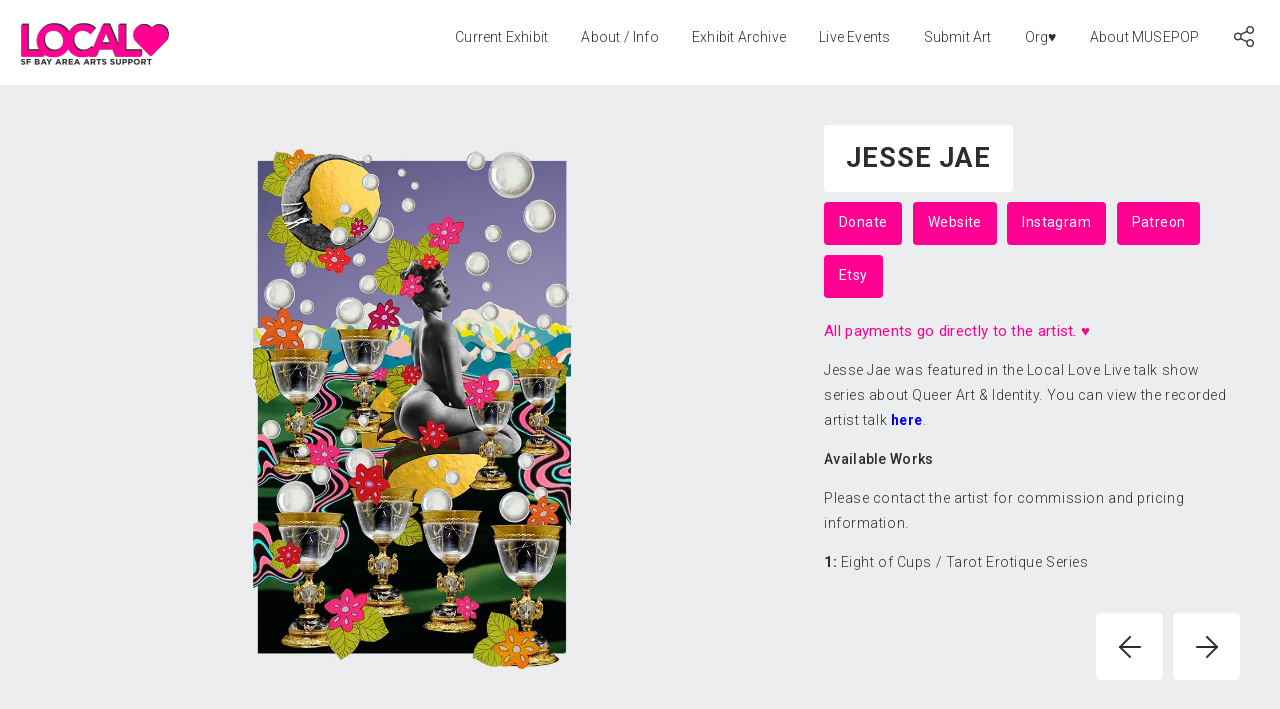

--- FILE ---
content_type: text/html
request_url: https://musepop.io/LocalLove/JesseJae/
body_size: 3660
content:
<!DOCTYPE html>
<html lang="en">
<head>
<!-- Global site tag (gtag.js) - Google Analytics -->
<script async src="https://www.googletagmanager.com/gtag/js?id=UA-52335270-18"></script>
<script>
  window.dataLayer = window.dataLayer || [];
  function gtag(){dataLayer.push(arguments);}
  gtag('js', new Date());

  gtag('config', 'UA-52335270-18');
</script>



    <!-- Basic -->
    <title>Jesse Jae - Artist - Local Love Exhibit / Online Art Exhibit Supporting Bay Area Artists During COVID-19  - presented by MUSEPOP</title>
    <meta name="keywords" content="Jesse Jae, Artist, Psychadelic, Erotic, Collage, Illustration, Local Love, Art, Exhibit, Exhibition, Call for Artists, San Francisco, Bay Area, COVID-19, community, support, online, artists, gallery, digital, paintings, sculpture, performance, video, new media, MUSEPOP "/>
    <meta name="description" content="Local Love is an online exhbit supporting SF Bay Area artists during COVID-19. Artists recieve 100% of all payments and donations made on thier exhibit pages. New exhibits are published weekly and are open to any San Francisco Bay Area artist working in any medium. Local Love is presented by MUSEPOP">
    <meta name="author" content="MUSEPOP">
    <meta http-equiv="X-UA-Compatible" content="IE=Edge">

	<link rel="canonical" href="https://musepop.io/LocalLove/JesseJae/" />
	<meta property="og:locale" content="en_US" />
	<meta property="og:type" content="website" />
	<meta property="og:title" content="Jesse Jae - Artist - Local Love Exhibit - Support Bay Area Artists During COVID-19 - presented by MUSEPOP" />
	<meta property="og:description"  content="Local Love is an online exhbit supporting SF Bay Area artists during COVID-19. Artists recieve 100% of all payments and donations made on thier exhibit pages. New exhibits are published weekly and are open to any San Francisco Bay Area artist working in any medium. Local Love is presented by MUSEPOP" />
	<meta property="og:url" content="https://musepop.io/LocalLove/JesseJae/" />
	<meta property="og:site_name" content="MUSEPOP" />
	<meta property="og:image" content="https://musepop.io/LocalLove/JesseJae/art/JesseJaeWide.jpg" />
	<meta property="og:image:secure_url" content="https://musepop.io/LocalLove/JesseJae/art/JesseJaeWide.jpg" />
	<meta property="fb:app_id" content="885654065205619" />
	<meta property="og:image:width" content="1200" />
	<meta property="og:image:height" content="630" />
	<meta name="twitter:card" content="summary_large_image" />
	<meta name="twitter:title" content="Jesse Jae - Artist - Local Love Exhibit - Support Bay Area Artists During COVID-19 - presented by MUSEPOP" />
	<meta name="twitter:site" content="@musepop_io" />
	<meta name="twitter:image" content="https://musepop.io/LocalLove/JesseJae/art/JesseJaeWide.jpg" />
	<meta name="twitter:creator" content="@musepop_io" />

   <!-- Favicon -->
	<link rel="shortcut icon" href="../../favicon.ico" type="image/x-icon" />
	<link rel="apple-touch-icon" href="../../apple-touch-icon.png">

	<!-- Mobile -->
    <meta name="viewport" content="width=device-width, initial-scale=1, maximum-scale=1">

    <!-- Responsive -->
    <meta http-equiv="Content-Type" content="text/html; charset=UTF-8">

    <!-- Fonts -->
    <link href='https://fonts.googleapis.com/css?family=Roboto:400,300,500,700' rel='stylesheet' type='text/css'>

    <!-- CSS -->
    <link href="css/main.css" rel="stylesheet" type="text/css" media="all">
    <link href="css/grid.css" rel="stylesheet" type="text/css" media="all">
    <link href="css/pm-icons.css" rel="stylesheet" type="text/css" media="all">
    <link href="css/fontawesome.css" rel="stylesheet" type="text/css" media="all">

    <!-- JS -->
    <script type="text/javascript" src="js/jquery.min.js"></script>
    <script type="text/javascript" src="js/main.js"></script>
    <script type="text/javascript" src="js/jquery.mousewheel.js"></script>
    <script type="text/javascript" src="js/jquery.jscrollpane.min.js"></script>

</head>

<body class="pm_light_type single-portfolio">
    <!-- Preloader -->
    <div class="preloader_active">
        <div class="pm_preloader_load_back">
            <div class="pm_preloader_border"></div>
            <div class="pm_preloader_load_line"></div>
        </div>
    </div>

    <!-- Sharing Popup -->
    <div class="pm_sharing_back">
        <div class="pm_popup_close" onclick="share_popup_close()"></div>
        <div class="pm_popup_share_wrapper">
            <a target="_blank"
               class="pm_share_facebook"
               href="http://www.facebook.com/share.php?u=https://musepop.io/LocalLove/JesseJae/">
                <i class="fa fa-facebook-square"></i>
            </a>
            <a target="_blank"
               class="pm_share_twitter"
               href="https://twitter.com/intent/tweet?text=Check out the artist Jesse Jae. Show some Local Love and support Bay Area artists during COVID-19&amp;url=https://musepop.io/LocalLove/JesseJae/">
                <i class="fa fa-twitter"></i>
            </a>
            <a target="_blank"
               class="pm_share_pinterest"
               href="http://pinterest.com/pin/create/button/?url=https://musepop.io/LocalLove/JesseJae&media=https://musepop.io/LocalLove/JesseJae/art/JesseJaeWide.jpg&description=https://musepop.io/LocalLove/JesseJae/index.html">
                <i class="fa fa-pinterest"></i>
            </a>
        </div>
    </div>


    <!-- Header -->
    <header class="pm_header">
        <div class="pm_fleft">
            <a href="../index.html" class="pm_logo">
                <img class="pm_non_retina" src="img/local/LocalLove-LogoText.png" alt="Local Love" />
                <img class="pm_retina" src="img/local/LocalLove-LogoText300.png" alt="Local Love" />
            </a>
        </div><!-- pm_fleft -->
        <div class="pm_fright">
            <div class="pm_innerpadding_menu">
                <div class="pm_menu_cont">
                    <ul class="menu">
                       <li class="menu-item">
                            <a class="pm_text_menu_item" href="../current.html">Current Exhibit</a>
                        </li>

                        <li class="menu-item">
                            <a class="pm_text_menu_item" href="../index.html">About / Info</a>
                        </li>

                        <li class="menu-item">
                            <a class="pm_text_menu_item" href="../archive.html">Exhibit Archive</a>
                        </li>
                        <li class="menu-item">
                            <a class="pm_text_menu_item" href="https://musepop.io/live/">Live Events</a>
                        </li>

                    <li class="menu-item">
                            <a class="pm_text_menu_item" href="../form-submit.html">Submit Art</a>
                    </li>
                     <li class="menu-item">
                            <a class="pm_text_menu_item" href="https://musepop.io/LocalLove/orgs.html">Org&hearts;</a>
                    </li>


                	<li class="menu-item">
                            <a class="pm_text_menu_item" href="https://musepop.io/about">About MUSEPOP</a>
                    </li>

                    </ul>

                    <!-- menu -->
                </div><!-- pm_menu_cont -->
                <a class="pm_menu_mobile_toggler" href="#"></a>
                <span class="pm_share_button"></span>
            </div><!-- pm_innerpadding_menu -->
        </div><!-- pm_fright -->
        <div class="clear"></div>
    </header>

    <!-- Menu Mobile -->
    <div class="pm_menu_mobile_container_wrapper">
        <div class="pm_menu_mobile_container pm_container"></div>
    </div>

    <!-- Content -->
    <div class="pm_post_container">
        <div class="pm_post_container_wrapper">
            <!--<div class="pm_post_wrapper">-->

                <!-- Buttons on Mobile Devices -->
               <!-- <div class="pm_mobile_buttons">
                    <div class="pm_post_likes_wrapper">
                        <div class="pm_add_like_button">
                            <i class="pm_likes_icon fa fa-heart-o"></i>
                            <span class="pm_likes_counter">0</span>
                        </div>
                    </div>
                    <div class="pm_navigation_container">
                        <div class="pm_prev_slide_button">
                            <span class="pm_prev_thumb_cont" style="background: url('img/clipart/thumbs/thumb-01.jpg') no-repeat center;"></span>
                            <span class="pm_prev_button_fader"></span>
                            <a href="porfolio-post-standard.html"></a>
                        </div>
                        <div class="pm_next_slide_button">
                            <span class="pm_next_thumb_cont" style="background: url('img/clipart/thumbs/thumb-02.jpg') no-repeat center;"></span>
                            <span class="pm_next_button_fader"></span>
                            <a href="porfolio-post-video-full.html"></a>
                        </div>
                    </div>-->
                    <!--<div class="clear"></div>
                </div>-->

                <div class="pm_media_output">
                    <div class="pm_media_output_wrapper">
                        <div class="pm_media_output_cont">
                            <div class="pm_media_output_cont_wrapper">
                                <ul class="pm_media_outout_image_listing">
                                    <li style="background: url('art/JesseJae1.jpg') no-repeat center;" data-number="1"></li>
                                	 <li style="background: url('art/JesseJae2.jpg') no-repeat center;" data-number="2"></li>
                                    <li style="background: url('art/JesseJae3.jpg') no-repeat center;" data-number="3"></li>
                                    <li style="background: url('art/JesseJae4.jpg') no-repeat center;" data-number="4"></li>
                                    <li style="background: url('art/JesseJae5.jpg') no-repeat center;" data-number="5"></li>
                                    <li style="background: url('art/JesseJae6.jpg') no-repeat center;" data-number="6"></li>
                                    <li style="background: url('art/JesseJae7.jpg') no-repeat center;" data-number="7"></li>
                                </ul>
                               <!-- <div class="pm_prev_slide_button">
                                    <div class="pm_prev_thumb_cont"></div>
                                    <div class="pm_prev_button_fader"></div>
                                </div>
                                <div class="pm_next_slide_button">
                                    <div class="pm_next_thumb_cont"></div>
                                    <div class="pm_next_button_fader"></div>
                                </div>-->
                                <div class="clear"></div>
                            </div>
                        </div>
                    </div>
                </div>
                <div class="pm_content_block">
                    <div class="pm_content_container cscrollbar pm_scroll_container">
                        <div class="pm_content_container_wrapper">
                            <div class="pm_post_title_cont">
                                Jesse Jae
                            </div>
                            <!--<div class="pm_post_meta">
                                Links to Support and Explore this Artist:
                            </div>-->
                            <div class="pm_portfolio_tags">
                            	<a rel="tag" href="https://www.paypal.me/JessalynRagus" target="_blank">Donate</a>
                                 <a rel="tag" href="https://www.jessalynragus.com/" target="_blank">Website</a>
                                <a rel="tag" href="https://www.instagram.com/jessejae/" target="_blank">Instagram</a>
                                  <a rel="tag" href="https://www.patreon.com/jessalynragus" target="_blank">Patreon</a>
                                  <a rel="tag" href="https://www.etsy.com/shop/JessalynRagus" target="_blank">Etsy</a>

                            </div>
                            <div class="pm_content">
                            	<h6>All payments go directly to the artist. &hearts;</h6>
                            	<p>Jesse Jae was featured in the Local Love Live talk show series about Queer Art & Identity. You can view the recorded artist talk <a href="https://musepop.io/live/april23.html" target="_blank"><b>here</b></a>.</p>
                              <h5>Available Works</h5>
                              <p>Please contact the artist for commission and pricing information.</p>
                              <p><b>1: </b>Eight of Cups / Tarot Erotique Series</p>
                              <p><b>2: </b>Four Of Wands  / Tarot Erotique Series</p>
                              <p><b>3: </b>Justice  / Tarot Erotique Series</p>
                              <p><b>4: </b>Queen of Wands / Tarot Erotique Series</p>
                              <p><b>5: </b>Three of Pentacles / Tarot Erotique Series</p>
                              <p><b>6: </b>Two of Cubs / Tarot Erotique Series</p>
                              <p><b>7: </b>King of Pentacles / Tarot Erotique Series</p>
                              <h5>About Jesse Jae</h5>
                              <p>Jessalyn Ragus AKA Jesse Jae is a Psychedelic Erotic Collage Artist living in the Haight district of San Francisco. Through her artwork she explores sexuality and eroticism, inspired by all things metaphysical, cultural/spiritual/female iconography and nature.  Her work references womxn/queer issues and experiences, her own personal experience as a queer womxn and shares her fantasy of a Queer Utopia. Using Psychedelic Erotica she hopes to eliminate the stigmatization around sex and sexuality by approaching eroticism in sweet, consensual mind altering and humorous ways that invite everyone to the party.</p>
                               <p>Jes received her Bachelor of Fine Arts at the Academy of Art University, in San Francisco, majoring in Illustration with focus on Children's Books and Editorial.
</p>
                               <p></p>
                               <p></p>

                            	<h5>Contact Artist</h5>
                            	<p>Contact the artist via their <a href="https://www.jessalynragus.com/contact" target="_blank"><b>website</b></a> or <a href="https://www.instagram.com/jessejae/" target="_blank"><b>Instagram</b></a>.</p>
                                <p>You can share this artist's page by clicking the sharing icon in the top right of the page. Thank you for your support!</p>

                            </div>


                            <!--<div class="pm_post_likes_wrapper pm_desktop">
                                <div class="pm_add_like_button">
                                    <i class="pm_likes_icon fa fa-heart-o"></i>
                                    <span class="pm_likes_counter">0</span>
                                </div>
                            </div>-->
                            <div class="pm_navigation_container pm_desktop">
                                <div class="pm_prev_slide_button">
                                    <span class="pm_prev_thumb_cont" style="background: url('img/test/heart-01.png') no-repeat center;"></span>
                                    <span class="pm_prev_button_fader"></span>
                                    <a href="https://musepop.io/LocalLove/MarinaPolakoff/"></a>
                                </div>
                                <div class="pm_next_slide_button">
                                    <span class="pm_next_thumb_cont" style="background: url('img/test/heart-01.png') no-repeat center;"></span>
                                    <span class="pm_next_button_fader"></span>
                                    <a href="https://musepop.io/LocalLove/MabelValdiviezo/"></a>
                                </div>
                            </div>
                        </div><!-- pm_content_container_wrapper -->
                    </div><!-- pm_content_container -->
                </div><!-- pm_content_block -->
            </div><!-- pm_post_wrapper -->
        </div><!-- pm_post_container_wrapper -->
    </div><!-- pm_post_container -->
</body>
</html>


--- FILE ---
content_type: text/css
request_url: https://musepop.io/LocalLove/JesseJae/css/main.css
body_size: 16910
content:
/*------------------------------------------------------------------

[Master Stylesheet]

Project:	Local Love Html Template
Version:	1.0

[Table of contents]

1. General
2. Magnific Popup CSS
3. Preloader
4. Header
5. Menu
6. Share Popup
7. Albums
    7.1 Album Fullscreen
    7.2 Album Portrait
    7.3 Album Description
    7.4 Album Video
    7.5 Albums Grid and Masonry
8. Gallery Albums Listing
9. Blog Listing Template
10. Portfolio Listing
11. Single Portfolio Post and Single Blog Post
12. Simple Page
13. About Template
14. Contacts Template
15. Coming Soon Template
16. 404 Error Page
17. Retina
18. Responsive

-------------------------------------------------------------------*/

/* General */
body {
    position: relative;
    overflow-x: hidden;
    letter-spacing: 0.04em;
    font-family: 'Roboto', sans-serif;
    font-size: 14px;
    line-height: 25px;
    font-weight: 300;
}

body {
    background: #ecedef;
    color: #2b2e2f;
}

body .pm_site_wrapper {
    width: 100%;
    height: 100%;
    display: none;
}

a {
    text-decoration: none;
    outline: none;
    transition: all .3s;
    -webkit-transition: all .3s;
}

a:hover {
  color: #ff0093;
}

.pm_fleft {
    float: left;
}

.pm_fright {
    float: right;
}

.pm_wrapper {
    padding-bottom: 80px;
}

.contacts_standard_page .pm_wrapper {
    padding-bottom: 27px;
}

.blog .pm_wrapper {
    padding-bottom: 0;
}

input,
textarea {
    -webkit-appearance: none;
    font-family: 'Roboto', sans-serif;
}

input:focus,
textarea:focus,
body {
    outline: none;
}

img {
    height: auto;
    max-width: 100%;
}

.pm_overflow_hidden {
    overflow: hidden;
}

.pm_overflow_visible,
.single-portfolio.pm_overflow_visible,
.single-post.pm_overflow_visible {
    overflow: visible;
}

/* Magnific Popup CSS */
.mfp-bg {
    top: 0;
    left: 0;
    width: 100%;
    height: 100%;
    z-index: 40100;
    overflow: hidden;
    position: fixed;
    background: #ffffff;
    opacity: 1;
    filter: alpha(opacity=80);
}

.mfp-wrap {
    top: 0;
    left: 0;
    width: 100%;
    height: 100%;
    z-index: 40100;
    position: fixed;
    outline: none !important;
    -webkit-backface-visibility: hidden;
}

.mfp-container {
    text-align: center;
    position: absolute;
    width: 100%;
    height: 100%;
    left: 0;
    top: 0;
    padding: 0 8px;
    -webkit-box-sizing: border-box;
    -moz-box-sizing: border-box;
    box-sizing: border-box;
}

.mfp-container:before {
    content: '';
    display: inline-block;
    height: 100%;
    vertical-align: middle;
}

.mfp-align-top .mfp-container:before {
    display: none;
}

.mfp-content {
    position: relative;
    display: inline-block;
    vertical-align: middle;
    margin: 0 auto;
    text-align: left;
    z-index: 1045;
}

.mfp-inline-holder .mfp-content, .mfp-ajax-holder .mfp-content {
    width: 100%;
    cursor: auto;
}

.mfp-ajax-cur {
    cursor: progress;
}

.mfp-zoom-out-cur, .mfp-zoom-out-cur .mfp-image-holder .mfp-close {
    cursor: url("../img/close.png"), default;
}

.mfp-zoom {
    cursor: pointer;
    cursor: -webkit-zoom-in;
    cursor: -moz-zoom-in;
    cursor: zoom-in;
}

.mfp-auto-cursor .mfp-content {
    cursor: auto;
}

.mfp-close, .mfp-arrow, .mfp-preloader, .mfp-counter {
    -webkit-user-select: none;
    -moz-user-select: none;
    user-select: none;
}

.mfp-loading.mfp-figure {
    display: none;
}

.mfp-hide {
    display: none !important;
}

.mfp-preloader {
    color: #CCC;
    position: absolute;
    top: 50%;
    width: auto;
    text-align: center;
    margin-top: -0.8em;
    left: 8px;
    right: 8px;
    z-index: 1044;
}

.mfp-preloader a {
    color: #CCC;
}

.mfp-preloader a:hover {
    color: #FFF;
}

.mfp-s-ready .mfp-preloader {
    display: none;
}

.mfp-s-error .mfp-content {
    display: none;
}

button.mfp-close, button.mfp-arrow {
    overflow: visible;
    cursor: pointer;
    background: transparent;
    border: 0;
    -webkit-appearance: none;
    display: block;
    outline: none;
    padding: 0;
    z-index: 1046;
    -webkit-box-shadow: none;
    box-shadow: none;
}

button.mfp-arrow {
    width: 67px;
    height: 67px;
    border-radius: 4px;
    opacity: 1;
    cursor: pointer;
    position: absolute;
    top: 50%;
    margin-top: -33px;
    z-index: 40110;
}

button::-moz-focus-inner {
    padding: 0;
    border: 0;
}

.mfp-close {
    width: 44px;
    height: 44px;
    line-height: 44px;
    position: absolute;
    right: 0;
    top: 0;
    text-decoration: none;
    text-align: center;
    opacity: 0.65;
    filter: alpha(opacity=65);
    padding: 0 0 18px 10px;
    color: #FFF;
    font-style: normal;
    font-size: 28px;
    font-family: Arial, Baskerville, monospace;
}

.mfp-close:hover, .mfp-close:focus {
    opacity: 1;
    filter: alpha(opacity=100);
}

.mfp-close:active {
    /*top: 1px;*/
}

.mfp-close-btn-in .mfp-close {
    color: #333;
}

.mfp-image-holder .mfp-close, .mfp-iframe-holder .mfp-close {
    color: #FFF;
    right: -6px;
    text-align: right;
    padding-right: 6px;
    width: 100%;
}

.mfp-counter {
    position: absolute;
    top: 0;
    right: 0;
    color: #CCC;
    font-size: 12px;
    line-height: 18px;
    white-space: nowrap;
    display: none;
}

.mfp-arrow {
    position: absolute;
    opacity: 0.65;
    filter: alpha(opacity=65);
    margin: 0;
    top: 50%;
    margin-top: -55px;
    padding: 0;
    width: 90px;
    height: 110px;
    -webkit-tap-highlight-color: rgba(0, 0, 0, 0);
}

.mfp-arrow:active {
    /*margin-top: -54px;*/
}

.mfp-arrow:hover, .mfp-arrow:focus {
    opacity: 1;
    filter: alpha(opacity=100);
}

.mfp-arrow:before, .mfp-arrow:after, .mfp-arrow .mfp-b, .mfp-arrow .mfp-a {
    content: '';
    display: block;
    width: 0;
    height: 0;
    position: absolute;
    left: 0;
    top: 0;
    margin-top: 35px;
    margin-left: 35px;
    border: medium inset transparent;
}

.mfp-arrow:after, .mfp-arrow .mfp-a {
    border-top-width: 13px;
    border-bottom-width: 13px;
    top: 8px;
}

.mfp-arrow:before, .mfp-arrow .mfp-b {
    border-top-width: 21px;
    border-bottom-width: 21px;
    opacity: 0.7;
}

.mfp-arrow-left {
    left: 40px;
    background: url("../img/prev_button_back.png") no-repeat center !important;
}

.mfp-arrow-left:hover {
    background: url("../img/prev_button_active_back.gif") no-repeat center -1px !important;
}

.mfp-arrow-left:before, .mfp-arrow-left .mfp-b {
    margin-left: 25px;
}

.mfp-arrow-right {
    right: 40px;
    background: url("../img/next_button_back.png") no-repeat center !important;
}

.mfp-arrow-right:hover {
    background: url("../img/next_button_active_back.gif") no-repeat center -1px !important;
}

.mfp-arrow-right:before, .mfp-arrow-right .mfp-b {

}

.mfp-iframe-holder {
    padding-top: 40px;
    padding-bottom: 40px;
}

.mfp-iframe-holder .mfp-content {
    line-height: 0;
    width: 100%;
    max-width: 900px;
}

.mfp-iframe-holder .mfp-close {
    top: -40px;
}

.mfp-iframe-scaler {
    width: 100%;
    height: 0;
    overflow: hidden;
    padding-top: 56.25%;
}

.mfp-iframe-scaler iframe {
    position: absolute;
    display: block;
    top: 0;
    left: 0;
    width: 100%;
    height: 100%;
    box-shadow: 0 0 8px rgba(0, 0, 0, 0.6);
    background: #000;
}

/* Main image in popup */
img.mfp-img {
    width: auto;
    max-width: 100%;
    height: auto;
    display: block;
    line-height: 0;
    -webkit-box-sizing: border-box;
    -moz-box-sizing: border-box;
    box-sizing: border-box;
    padding: 40px 0 40px;
    margin: 0 auto;
}

/* The shadow behind the image */
.mfp-figure {
    line-height: 0;
}

.mfp-figure:after {
    content: '';
    position: absolute;
    left: 0;
    top: 40px;
    bottom: 40px;
    display: block;
    right: 0;
    width: auto;
    height: auto;
    z-index: -1;
    box-shadow: 0 0 8px rgba(0, 0, 0, 0.6);
    background: #444;
}

.mfp-figure small {
    color: #BDBDBD;
    display: block;
    font-size: 12px;
    line-height: 14px;
}

.mfp-figure figure {
    margin: 0;
}

.mfp-bottom-bar {
    margin-top: -36px;
    position: absolute;
    top: 100%;
    left: 0;
    width: 100%;
    cursor: auto;
}

.mfp-title {
    text-align: left;
    line-height: 18px;
    color: #F3F3F3;
    word-wrap: break-word;
    padding-right: 36px;
}

.mfp-image-holder .mfp-content {
    max-width: 100%;
}

.mfp-gallery .mfp-image-holder .mfp-figure {
    cursor: pointer;
}

@media screen and (max-width: 800px) and (orientation: landscape), screen and (max-height: 300px) {
    /**
         * Remove all paddings around the image on small screen
         */
    .mfp-img-mobile .mfp-image-holder {
        padding-left: 0;
        padding-right: 0;
    }

    .mfp-img-mobile img.mfp-img {
        padding: 0;
    }

    .mfp-img-mobile .mfp-figure:after {
        top: 0;
        bottom: 0;
    }

    .mfp-img-mobile .mfp-figure small {
        display: inline;
        margin-left: 5px;
    }

    .mfp-img-mobile .mfp-bottom-bar {
        background: rgba(0, 0, 0, 0.6);
        bottom: 0;
        margin: 0;
        top: auto;
        padding: 3px 5px;
        position: fixed;
        -webkit-box-sizing: border-box;
        -moz-box-sizing: border-box;
        box-sizing: border-box;
    }

    .mfp-img-mobile .mfp-bottom-bar:empty {
        padding: 0;
    }

    .mfp-img-mobile .mfp-counter {
        right: 5px;
        top: 3px;
    }

    .mfp-img-mobile .mfp-close {
        top: 0;
        right: 0;
        width: 35px;
        height: 35px;
        line-height: 35px;
        background: rgba(0, 0, 0, 0.6);
        position: fixed;
        text-align: center;
        padding: 0;
    }
}

@media all and (max-width: 900px) {
    .mfp-arrow {
        -webkit-transform: scale(0.75);
        transform: scale(0.75);
    }

    .mfp-arrow-left {
        -webkit-transform-origin: 0;
        transform-origin: 0;
    }

    .mfp-arrow-right {
        -webkit-transform-origin: 100%;
        transform-origin: 100%;
    }

    .mfp-container {
        padding-left: 6px;
        padding-right: 6px;
    }
}

.mfp-ie7 .mfp-img {
    padding: 0;
}

.mfp-ie7 .mfp-bottom-bar {
    width: 600px;
    left: 50%;
    margin-left: -300px;
    margin-top: 5px;
    padding-bottom: 5px;
}

.mfp-ie7 .mfp-container {
    padding: 0;
}

.mfp-ie7 .mfp-content {
    padding-top: 44px;
}

.mfp-ie7 .mfp-close {
    top: 0;
    right: 0;
    padding-top: 0;
}

.mfp-close {
    display: none !important;
}

/* Preloader */
.preloader_active {
    top: 0;
    left: 0;
    width: 100%;
    height: 100%;
    background: #ffffff;
    position: fixed;
    z-index: 41000;
}

.preloader_active .pm_preloader_load_back {
    width: 348px;
    height: 9px;
    border-radius: 4px;
    background: #e8edf0;
    margin: -3px auto 0;
    overflow: hidden;
    position: relative;
    top: 50%;
}

.preloader_active .pm_preloader_load_back .pm_preloader_border {
    width: 352px;
    height: 100%;
    border-radius: 4px;
    border: solid 2px #ffffff;
    box-sizing: border-box;
    overflow: hidden;
    position: absolute;
    top: 0;
    left: -2px;
    z-index: 10;
}

.preloader_active .pm_preloader_load_back .pm_preloader_load_line {
    width: 100%;
    height: 100%;
    border-radius: 4px;
    background: #ff0093;
    position: relative;
    z-index: 5;
    transform: translateX(-348px);
    -webkit-transform: translateX(-348px);
    transition: all 1s;
    -webkit-transition: all 1s;
}

.preloader_active .pm_preloader_load_back .pm_preloader_load_line.active {
    transform: translateX(0);
    -webkit-transform: translateX(0);
}

/* Info_Header */

.info_header {
    padding: 0 25px 0 20px;
    background: #ff0093;
    height:25px;
}


/* Header */


.pm_header {
    padding: 0 25px 0 20px;
    background: #ffffff;
}

.pm_header.fixed_header {
    position: fixed;
    width: 100%;
    top: 0;
    left: 0;
    padding: 0;
    background: #ffffff;
    z-index: 20200;
    transition: all .3s;
    -webkit-transition: all .3s;
}

.pm_header.fixed_header.hidden_header {
    top: -200px !important;
}

.pm_header.fixed_header .pm_fleft {
    padding-left: 28px;
}

.pm_header.fixed_header .pm_fright {
    padding-right: 28px;
}

.pm_header .pm_fleft {
    padding: 20px 0 20px;
}

.pm_logo img {
    display: block;
}

.pm_logo img.pm_retina {
    display: none;
}

.pm_innerpadding_menu {
    padding-top: 5px;
}

/* Menu */
.pm_menu_mobile_container,
.pm_menu_mobile_toggler {
    display: none;
}

header .pm_menu_cont,
header .pm_menu_cont div {
    display: inline-block;
}

.pm_menu_notify,
header ul.menu li a {
    color: #2b2e2f;
}

body.pm_light_type header ul.menu li ul.sub-menu li a:hover,
body.pm_light_type header ul.menu li ul.sub-menu li.current-menu-ancestor a,
body.pm_light_type header ul.menu li ul.sub-menu li.current-menu-item a,
body.pm_light_type header ul.menu li ul.sub-menu li.current-menu-ancestor ul.sub-menu li.current-menu-item a,
body.pm_light_type header ul.menu li ul.sub-menu li.current-menu-ancestor ul.sub-menu li a:hover {
    color: #ff0093;
}

header .pm_innerpadding_menu ul {
    list-style: none;
    padding: 0;
    margin: 0;
}

header ul.menu li {
    display: inline-block;
    position: relative;
}

header ul.menu li a {
    padding: 20px 15px 28px;
    display: block;
    font-size: 14px;
}

header ul.menu li a.pm_menu_mobile_item {
    display: none;
}

header ul.menu li:last-child a {
    padding-right: 0;
}

header ul.menu li a i {
    font-size: 21px;
    position: relative;
    top: 5px;
}

header ul.menu li .sub_menu_wrapper {
    display: none;
    width: 232px;
    position: absolute;
    top: 71px;
    right: 0;
    margin-right: -14px;
    z-index: 20000;
}

header ul.menu li.menu-item-has-children a.pm_text_menu_item:after {
    content: "\f107";
    font-family: 'FontAwesome', sans-serif;
}

header ul.menu li.menu-item-has-children:hover .sub_menu_wrapper {
    display: block;
}

header ul.menu li .sub_menu_wrapper ul.sub-menu {
    margin-top: 20px;
    border-radius: 4px;
    padding: 17px 24px 20px 0;
    position: relative;
    background: #ffffff;
}

header ul.menu li .sub_menu_wrapper ul.sub-menu:after {
    content: "";
    position: absolute;
    top: -14px;
    right: 24px;
    border: solid 7px transparent;
    border-bottom: solid 7px #ffffff;
}

header ul.menu li ul.sub-menu li {
    display: block;
}

header ul.menu li ul.sub-menu li a {
    font-size: 14px;
    line-height: 40px;
    position: relative;
    padding: 0 0 0 32px;
}

header ul.menu li ul.sub-menu li a.pm_text_menu_item:after,
header ul.menu li ul.sub-menu li.menu-item-has-children ul.sub-menu li a.pm_text_menu_item:after {
    content: "\f105";
    font-family: 'FontAwesome', sans-serif;
    position: absolute;
    top: 1px;
    right: 0;
}

header ul.menu li ul.sub-menu li.menu-item-has-children a:after {
    content: "+";
}

header ul.menu li.menu-item-has-children:hover ul.sub-menu li .sub_menu_wrapper {
    display: none;
}

header ul.menu li ul.sub-menu li .sub_menu_wrapper {
    width: 242px;
    top: -37px;
    right: 100%;
    margin-right: 0;
    opacity: .95;
}

header ul.menu li ul.sub-menu li .sub_menu_wrapper ul.sub-menu {
    margin-right: 10px;
}

header ul.menu li ul.sub-menu li .sub_menu_wrapper ul.sub-menu:after {
    display: none;
}

header ul.menu li ul.sub-menu li.menu-item-has-children:hover > .sub_menu_wrapper {
    display: block;
}

header ul.menu li ul.sub-menu li a,
header ul.menu li ul.sub-menu li.current-menu-ancestor ul.sub-menu li a {
    color: #2b2e2f;
}

header .pm_share_button {
    width: 22px;
    height: 22px;
    display: inline-block;
    margin-left: 30px;
    position: relative;
    top: 5px;
    background: url("../img/share_back.png") no-repeat center;
    cursor: pointer;
}

/* Share Popup */
.pm_sharing_back {
    text-align: center;
    display: none;
    position: fixed;
    top: 0;
    left: 0;
    background: #ecedef;
    z-index: 40000;
}

.pm_sharing_back.active {
    display: block;
}

.pm_sharing_back .pm_popup_close {
    width: 100%;
    height: 100%;
    cursor: url("../img/close.png"), default;
    position: absolute;
    top: 0;
    left: 0;
    z-index: 40050;
}

.pm_sharing_back .pm_popup_share_wrapper {
    width: auto;
    display: inline-block;
    position: relative;
    top: 50%;
    z-index: 40100;
    transform: scale(0);
    -webkit-transform: scale(0);
    transition: all .5s;
    -webkit-transition: all .5s;
}

.pm_sharing_back .pm_popup_share_wrapper.active_block {
    transform: scale(1);
    -webkit-transform: scale(1);
    transition: all .5s;
}

.pm_sharing_back .pm_popup_share_wrapper a {
    width: 67px;
    height: 67px;
    display: inline-block;
    font-size: 22px;
    line-height: 67px;
    color: #2b2e2f;
    border-radius: 4px;
    background: #ffffff;
    text-align: center;
    margin: 0 3px;
}

.pm_sharing_back .pm_popup_share_wrapper a:hover {
    color: #ffffff;
    background: #ff0093;
}

/* Albums */
.pm_fullscreen_toggler {
    width: 67px;
    height: 67px;
    border-radius: 4px;
    position: fixed;
    bottom: 40px;
    right: 40px;
    background: #ffffff url("../img/fullscreen_button_back.png") no-repeat center;
    cursor: pointer;
    z-index: 20000;
}

.pm_fullscreen_toggler:hover {
    background: #ffffff url("../img/fullscreen_button_hover.gif") no-repeat center;
}

.pm_fullscreen_toggler.active {
    background-image: url("../img/fullscreen_button_active_back.png");
}

.pm_fullscreen_toggler.active:hover {
    background-image: url("../img/fullscreen_button_active_hover.gif");
}

.pm_navigation_container {
    height: 67px;
    position: fixed;
    bottom: 40px;
    right: 107px;
    z-index: 20000;
    transition: all .3s;
    -webkit-transition: all .3s;
}

.pm_album_stripes .pm_navigation_container,
.pm_album_descriptions .pm_navigation_container {
    right: 30px;
}

.pm_navigation_container.hidden_nav {
    bottom: -200px;
}

.pm_prev_slide_button,
.pm_next_slide_button,
.pm_pause_button {
    width: 67px;
    height: 67px;
    border-radius: 4px;
    float: left;
    cursor: pointer;
    display: inline-block;
    margin-right: 10px;
    position: relative;
    overflow: hidden;
    transition: all .3s;
    -webkit-transition: all .3s;
}

.pm_pause_button {
    background: #ffffff url("../img/pause_back.png") no-repeat center;
}

.pm_pause_button:hover {
    opacity: .7;
}

.pm_pause_button.pm_paused {
    background: #ffffff url("../img/play_back.png") no-repeat center;
}

.pm_prev_slide_button:hover,
.pm_next_slide_button:hover {
    background-color: #ffffff !important;
}

.pm_prev_slide_button .pm_prev_thumb_cont,
.pm_next_slide_button .pm_next_thumb_cont {
    width: 100%;
    height: 100%;
    border-radius: 4px;
    opacity: 0;
    background-size: cover;
    background: center;
    position: absolute;
    top: 0;
    left: 0;
    z-index: 5;
    transition: all .3s;
    -webkit-transition: all .3s;
}

.pm_prev_slide_button:hover .pm_prev_thumb_cont,
.pm_next_slide_button:hover .pm_next_thumb_cont {
    opacity: .5;
}

.pm_prev_slide_button .pm_prev_button_fader,
.pm_next_slide_button .pm_next_button_fader {
    width: 100%;
    height: 100%;
    border-radius: 4px;
    opacity: 1;
    position: absolute;
    top: 0;
    left: 0;
    z-index: 10;
    transition: all .3s;
    -webkit-transition: all .3s;
}

.pm_prev_slide_button:hover .pm_prev_button_fader,
.pm_next_slide_button:hover .pm_next_button_fader {
    opacity: 0;
}

.pm_prev_slide_button .pm_prev_button_fader {
    background: #ffffff url("../img/prev_button_back.png") no-repeat center;
}

.pm_next_slide_button .pm_next_button_fader {
    background: #ffffff url("../img/next_button_back.png") no-repeat center;
}

.pm_slides_title_and_likes_container {
    height: 67px;
    position: fixed;
    bottom: 40px;
    left: 40px;
    z-index: 20000;
    transition: all .3s;
    -webkit-transition: all .3s;
}

.pm_slides_title_and_likes_container.hidden_title_and_likes {
    left: -500px;
}

.pm_slides_title_and_likes_container .pm_slide_title_wrapper {
    height: 67px;
    border-radius: 4px;
    background: #ffffff;
    color: #2b2e2f;
    font-size: 14px;
    line-height: 67px;
    padding: 0 34px;
    float: left;
    position: relative;
    transition: all .3s;
    -webkit-transition: all .3s;
}

.pm_slides_title_and_likes_container .pm_slide_title_wrapper:before {
    content: "";
    position: absolute;
    top: 27px;
    left: -14px;
    border: solid 7px transparent;
    border-right: solid 7px #ffffff;
}

.pm_temp_likes_wrapper {
    display: none;
}

.pm_slides_title_and_likes_container .pm_slide_likes_wrapper,
.pm_slides_title_and_likes_container .pm_video_slide_likes_wrapper,
.pm_slides_title_and_likes_container .pm_gallery_likes_wrapper {
    float: left;
    height: 67px;
    margin-left: 10px;
}

.pm_slides_title_and_likes_container .pm_slide_likes_wrapper .pm_add_like_button,
.pm_slides_title_and_likes_container .pm_video_slide_likes_wrapper .pm_add_like_button,
.pm_slides_title_and_likes_container .pm_gallery_likes_wrapper .pm_add_like_button {
    line-height: 21px;
    border-radius: 4px;
    background: #ffffff;
    padding: 25px 23px 20px 54px;
    cursor: pointer;
    display: block;
    position: relative;
}

.pm_slides_title_and_likes_container .pm_slide_likes_wrapper .pm_add_like_button .pm_likes_icon,
.pm_slides_title_and_likes_container .pm_video_slide_likes_wrapper .pm_add_like_button .pm_likes_icon,
.pm_slides_title_and_likes_container .pm_gallery_likes_wrapper .pm_add_like_button .pm_likes_icon {
    font-size: 21px;
    color: #2b2e2f;
    position: absolute;
    top: 23px;
    left: 23px;
    transition: all .5s;
    -webkit-transition: all .5s;
}

.pm_slides_title_and_likes_container .pm_slide_likes_wrapper .pm_add_like_button .pm_likes_icon.pm_likes_fade_in,
.pm_slides_title_and_likes_container .pm_video_slide_likes_wrapper .pm_add_like_button .pm_likes_icon.pm_likes_fade_in,
.pm_slides_title_and_likes_container .pm_gallery_likes_wrapper .pm_add_like_button .pm_likes_icon.pm_likes_fade_in {
    transform: scale(2);
    -webkit-transform: scale(2);
    opacity: 0;
}

.pm_slides_title_and_likes_container .pm_slide_likes_wrapper .pm_add_like_button .pm_clicked_like,
.pm_slides_title_and_likes_container .pm_video_slide_likes_wrapper .pm_add_like_button .pm_clicked_like,
.pm_slides_title_and_likes_container .pm_gallery_likes_wrapper .pm_add_like_button .pm_clicked_like {
    font-size: 21px;
    color: #2b2e2f;
    position: absolute;
    top: 23px;
    left: 23px;
    opacity: 0;
}

.pm_slides_title_and_likes_container .pm_slide_likes_wrapper .pm_add_like_button .pm_likes_counter,
.pm_slides_title_and_likes_container .pm_video_slide_likes_wrapper .pm_add_like_button .pm_likes_counter,
.pm_slides_title_and_likes_container .pm_gallery_likes_wrapper .pm_add_like_button .pm_likes_counter {
    font-size: 14px;
    color: #2b2e2f;
    position: relative;
    top: -3px;
}

.pm_slides_title_and_likes_container .pm_slide_likes_wrapper .pm_add_like_button.inactive,
.pm_slides_title_and_likes_container .pm_video_slide_likes_wrapper .pm_add_like_button.inactive,
.pm_slides_title_and_likes_container .pm_gallery_likes_wrapper .pm_add_like_button.inactive {
    cursor: default;
}

.pm_mobile_image {
    display: none;
}

/* Album Fullscreen */
.pm_gallery_container.galleery_fullscreen.effect_fade {
    width: 100%;
    height: 100%;
}

.galleery_fullscreen .pm_gallery.effect_fade,
.gallery_portrait ul.pm_gallery.effect_fade {
    padding: 0;
    margin: 0;
    height: 100%;
}

.galleery_fullscreen .pm_gallery li {
    background-size: cover !important;
}

.galleery_fullscreen .pm_gallery.effect_fade li,
.gallery_portrait ul.pm_gallery.effect_fade li {
    position: absolute;
    top: 0;
    left: 0;
    width: 100%;
    height: 100%;
    background-size: cover !important;
    background-repeat: no-repeat !important;
    background-position: center !important;
    list-style: none;
    opacity: 0;
    transition: all .8s;
    -webkit-transition: all .8s;
}

.galleery_fullscreen .pm_gallery.effect_fade li.visible_slide,
.gallery_portrait ul.pm_gallery.effect_fade li.visible_slide {
    opacity: 1;
}

/* Album Portrait */
.pm_gallery_container.gallery_portrait {
    transition: all .3s;
    -webkit-transition: all .3s;
    overflow: hidden;
}

.gallery_portrait ul.pm_gallery li {
    text-align: center;
    list-style: none;
}

.gallery_portrait ul.pm_gallery li img {
    height: 100%;
    width: auto;
    display: inline-block;
}


/* Album Description */
.gallery_descriptions .pm_gallery_wrapper {
    width: 100%;
    height: 100%;
    padding: 40px;
    box-sizing: border-box;
    overflow: hidden;
}

.gallery_descriptions ul.pm_gallery.effect_fade {
    width: 100%;
    height: 100%;
    margin: 0;
    padding: 0;
    position: relative;
    list-style: none;
}

.gallery_descriptions ul.pm_gallery.effect_fade li {
    width: 100%;
    height: 100%;
    opacity: 0;
    position: absolute;
    top: 0;
    left: 0;
    transition: all .8s;
    -webkit-transition: all .8s;
}

.pm_visibility_block {
    width: 100%;
    height: 100%;
    overflow: hidden;
}

.gallery_descriptions ul.pm_gallery.effect_slide {
    width: auto;
    height: 100%;
    padding: 0;
    margin: 0;
    position: relative;
    list-style: none;
}

.gallery_descriptions ul.pm_gallery.effect_slide li {
    height: 100%;
    float: left;
}

.gallery_descriptions ul.pm_gallery.effect_fade li.visible_slide {
    opacity: 1;
}

.gallery_descriptions ul.pm_gallery li .pm_slider_image_cont,
.gallery_descriptions ul.pm_gallery li .pm_slider_description_cont {
    height: 100%;
    float: left;
}

.gallery_descriptions ul.pm_gallery li .pm_slider_image_cont {
    width: 62%;
    background-size: cover !important;
}

.gallery_descriptions ul.pm_gallery li .pm_slider_description_cont {
    width: 38% !important;
    box-sizing: border-box;
    position: relative;
}

.gallery_descriptions ul.pm_gallery li .pm_slider_description_cont:focus {
    outline: none;
}

.gallery_descriptions ul.pm_gallery li .pm_slider_description_cont .pm_slider_description_wrapper {
    padding: 0 0 0 40px;
}

.gallery_descriptions ul.pm_gallery li .pm_slider_description_cont .pm_slide_title_wrapper {
    width: auto;
    display: inline-block;
    border-radius: 4px;
    background: #ffffff;
    color: #2b2e2f;
    font-size: 26px;
    line-height: 67px;
    font-weight: 600;
    letter-spacing: 1.2px;
    text-transform: uppercase;
    word-break: break-all;
    padding: 0 22px;
    margin-bottom: 22px;
    position: relative;
    transition: all .3s;
    -webkit-transition: all .3s;
}

.gallery_descriptions ul.pm_gallery li .pm_slider_description_cont .pm_slide_title_wrapper:before {
    content: "";
    position: absolute;
    top: 27px;
    left: -14px;
    border: solid 7px transparent;
    border-right: solid 7px #ffffff;
}

.gallery_descriptions ul.pm_gallery li .pm_slider_description_cont .pm_slide_description p {
    font-size: 14px;
    letter-spacing: 0;
    word-spacing: .3px;
    margin: 0 0 14px;
}

.gallery_descriptions ul.pm_gallery li .pm_slide_likes_wrapper {
    display: inline-block;
    height: 67px;
    margin-left: 40px;
    position: absolute;
    bottom: 0;
}

.gallery_descriptions ul.pm_gallery li .pm_slide_likes_wrapper .pm_add_like_button {
    line-height: 21px;
    border-radius: 4px;
    background: #ffffff;
    padding: 25px 23px 20px 54px;
    cursor: pointer;
    display: block;
    position: relative;
}

.gallery_descriptions ul.pm_gallery li .pm_slide_likes_wrapper .pm_add_like_button .pm_likes_icon {
    font-size: 21px;
    color: #2b2e2f;
    position: absolute;
    top: 23px;
    left: 23px;
    transition: all .5s;
    -webkit-transition: all .5s;
}

.gallery_descriptions ul.pm_gallery li .pm_slide_likes_wrapper .pm_add_like_button .pm_likes_icon.pm_likes_fade_in {
    transform: scale(2);
    -webkit-transform: scale(2);
    opacity: 0;
}

.gallery_descriptions ul.pm_gallery li .pm_slide_likes_wrapper .pm_add_like_button .pm_clicked_like {
    font-size: 21px;
    color: #ffffff;
    position: absolute;
    top: 23px;
    left: 23px;
    opacity: 0;
}

.gallery_descriptions ul.pm_gallery li .pm_slide_likes_wrapper .pm_add_like_button .pm_likes_counter {
    font-size: 14px;
    color: #2b2e2f;
    position: relative;
    top: -3px;
}

.gallery_descriptions ul.pm_gallery li .pm_slide_likes_wrapper .pm_add_like_button.inactive {
    cursor: default;
}

.jspPane {
    position: absolute;
    width: 100% !important;
    margin-left: 0 !important;
}

/* Album Video */
.pm_album_video .pm_gallery li {
    overflow: hidden;
}

.pm_album_video .pm_gallery li .pm_video_link {
    display: none;
}

.pm_album_video .pm_gallery li .pm_video_wrapper {
    width: 100%;
    height: 100%;
    position: relative;
}

.pm_album_video .pm_gallery li .pm_video_wrapper iframe {
    width: 100%;
    height: 100%;
    position: absolute;
    left: 50%;
}

.pm_album_video .pm_prev_slide_button,
.pm_album_video .pm_prev_slide_button:hover {
    background: #ffffff url("../img/prev_button_back.png") no-repeat center !important;
}

.pm_album_video .pm_next_slide_button,
.pm_album_video .pm_next_slide_button:hover {
    background: #ffffff url("../img/next_button_back.png") no-repeat center !important;
}

.pm_album_video .pm_prev_slide_button .pm_prev_thumb_cont,
.pm_album_video .pm_next_slide_button .pm_next_thumb_cont,
.pm_album_video .pm_prev_slide_button .pm_prev_button_fader,
.pm_album_video .pm_next_slide_button .pm_next_button_fader {
    display: none;
}

.pm_album_video .pm_prev_slide_button:hover {
    opacity: .7;
}

.pm_album_video .pm_next_slide_button:hover {
    opacity: .7;
}

/* Albums Grid and Masonry */
.pm_columns_2 .pm_gallery_item,
.pm_columns_2 .pm_albums_listing_item,
.pm_columns_2 .pm_portfolio_item,
.pm_columns_2 .pm_blog_item {
    width: 50%;
}

.pm_columns_3 .pm_gallery_item,
.pm_columns_3 .pm_albums_listing_item,
.pm_columns_3 .pm_portfolio_item,
.pm_columns_3 .pm_blog_item {
    width: 33.32333333333%;
}

.pm_columns_4 .pm_gallery_item,
.pm_columns_4 .pm_albums_listing_item,
.pm_columns_4 .pm_portfolio_item,
.pm_columns_4 .pm_blog_item {
    width: 25%;
}

.pm_columns_5 .pm_gallery_item,
.pm_columns_5 .pm_albums_listing_item,
.pm_columns_5 .pm_portfolio_item,
.pm_columns_5 .pm_blog_item {
    width: 20%;
}

.pm_with_margin .pm_gallery,
.pm_with_margin .pm_albums,
.pm_with_margin .pm_portfolio_listing,
.pm_with_margin .pm_blog_listing {
    margin: 10px 10px 0 0;
}

.pm_with_margin .pm_gallery_item_wrapper,
.pm_with_margin .pm_slbums_listing_wrapper,
.pm_with_margin .pm_portfolio_item_wrapper,
.pm_with_margin .pm_blog_item_wrapper {
    padding-left: 10px;
    padding-bottom: 10px
}

.pm_album_masonry,
.pm_album_grid {
    opacity: 0;
    transition: all .5s;
    -webkit-transition: all .5s;
}

.pm_load_more {
    width: 100%;
    display: block;
    padding: 29px 0;
    background: #ffffff;
}

.pm_load_more .pm_load_more_back {
    width: 22px;
    height: 22px;
    display: block;
    margin: 0 auto;
    background: url("../img/load_more_back.png") no-repeat center;
    transition: all .3s;
    -webkit-transition: all .3s;
}

.pm_load_more:hover .pm_load_more_back {
    opacity: .4;
}

.gallery_grid .pm_gallery .pm_gallery_item img,
.pm_albums_wrapper .pm_albums_listing_item .pm_album_thumb_wrapper img,
.page-template-page-portfolio .pm_portfolio_item .pm_portfolio_featured_image_wrapper img,
.page-template-page-blog-ajax .pm_blog_item .pm_blog_featured_image_wrapper img {
    display: block;
}

.gallery_grid .pm_gallery .pm_gallery_item .pm_image_title,
.pm_albums_wrapper .pm_albums_listing_item .pm_album_title,
.page-template-page-portfolio .pm_portfolio_item .pm_portfolio_post_title,
.page-template-page-blog-ajax .pm_blog_item .pm_blog_post_title {
    text-align: center;
    font-size: 14px;
    font-weight: 500;
    padding: 20px 0 22px;
    background: #ffffff;
}

.gallery_grid .pm_gallery .pm_gallery_item .pm_gallery_item_wrapper,
.pm_albums_wrapper .pm_albums_listing_item .pm_slbums_listing_wrapper,
.page-template-page-portfolio .pm_portfolio_item .pm_portfolio_item_wrapper,
.page-template-page-blog-ajax .pm_blog_item .pm_blog_item_wrapper,
.pm_albums_stripes .pm_albums_stripes_item {
    transition: all .3s;
    -webkit-transition: all .3s;
}

.gallery_grid .pm_gallery .pm_gallery_item .pm_gallery_item_wrapper .pm_image_wrapper,
.pm_albums_wrapper .pm_albums_listing_item .pm_slbums_listing_wrapper .pm_album_thumb_wrapper,
.page-template-page-portfolio .pm_portfolio_item .pm_portfolio_item_wrapper .pm_portfolio_featured_image_wrapper,
.page-template-page-blog-ajax .pm_blog_item .pm_blog_item_wrapper .pm_blog_featured_image_wrapper,
.pm_albums_stripes .pm_albums_stripes_item {
    position: relative;
}

.gallery_grid .pm_gallery .pm_gallery_item .pm_gallery_item_wrapper .pm_image_likes_wrapper,
.pm_albums_wrapper .pm_albums_listing_item .pm_slbums_listing_wrapper .pm_album_thumb_wrapper .pm_album_likes_wrapper,
.page-template-page-portfolio .pm_portfolio_item .pm_portfolio_item_wrapper .pm_portfolio_featured_image_wrapper .pm_post_likes_wrapper,
.page-template-page-blog-ajax .pm_blog_item .pm_blog_item_wrapper .pm_blog_featured_image_wrapper .pm_post_likes_wrapper,
.pm_albums_stripes .pm_albums_stripes_item .pm_album_likes_wrapper {
    width: 100%;
    height: 67px;
    text-align: center;
    position: absolute;
    top: 50%;
    margin-top: -33px;
    opacity: 0;
    transition: all .3s;
    -webkit-transition: all .3s;
}

.gallery_grid .pm_gallery .pm_gallery_item .pm_gallery_item_wrapper:hover .pm_image_likes_wrapper,
.pm_albums_wrapper .pm_albums_listing_item .pm_slbums_listing_wrapper .pm_album_thumb_wrapper:hover .pm_album_likes_wrapper,
.page-template-page-portfolio .pm_portfolio_item .pm_portfolio_item_wrapper .pm_portfolio_featured_image_wrapper:hover .pm_post_likes_wrapper,
.page-template-page-blog-ajax .pm_blog_item .pm_blog_item_wrapper .pm_blog_featured_image_wrapper:hover .pm_post_likes_wrapper,
.pm_albums_stripes .pm_albums_stripes_item:hover .pm_album_likes_wrapper {
    opacity: 1;
}

.pm_image_likes_container {
    width: 180px;
    margin: 0 auto;
}

.gallery_grid .pm_gallery .pm_gallery_item .pm_gallery_item_wrapper .pm_image_likes_wrapper .pm_add_like_button,
.pm_albums_wrapper .pm_albums_listing_item .pm_slbums_listing_wrapper .pm_album_thumb_wrapper .pm_album_likes_wrapper .pm_add_like_button,
.pm_albums .pm_albums_listing_item .pm_album_thumb_wrapper .pm_images_counter_wrapper,
.page-template-page-portfolio .pm_portfolio_item .pm_portfolio_item_wrapper .pm_portfolio_featured_image_wrapper .pm_post_likes_wrapper .pm_add_like_button,
.page-template-page-blog-ajax .pm_blog_item .pm_blog_item_wrapper .pm_blog_featured_image_wrapper .pm_post_likes_wrapper .pm_add_like_button,
.pm_albums_stripes .pm_albums_stripes_item .pm_album_likes_wrapper .pm_add_like_button,
.pm_albums_stripes .pm_albums_stripes_item .pm_album_likes_wrapper .pm_images_counter_wrapper {
    width: 57px;
    height: 24px;
    line-height: 21px;
    border-radius: 4px;
    background: #ffffff;
    padding: 23px 23px 20px;
    cursor: pointer;
    display: inline-block;
    text-align: center;
    float: left;
    position: relative;
    transition: all .3s;
    -webkit-transition: all .3s;
}

.gallery_grid .pm_gallery .pm_gallery_item .pm_gallery_item_wrapper .pm_image_likes_wrapper .pm_add_like_button .pm_likes_icon,
.pm_albums_wrapper .pm_albums_listing_item .pm_slbums_listing_wrapper .pm_album_thumb_wrapper .pm_album_likes_wrapper .pm_add_like_button .pm_likes_icon,
.page-template-page-portfolio .pm_portfolio_item .pm_portfolio_item_wrapper .pm_portfolio_featured_image_wrapper .pm_post_likes_wrapper .pm_add_like_button .pm_likes_icon,
.page-template-page-blog-ajax .pm_blog_item .pm_blog_item_wrapper .pm_blog_featured_image_wrapper .pm_post_likes_wrapper .pm_add_like_button .pm_likes_icon,
.pm_albums_stripes .pm_albums_stripes_item .pm_album_likes_wrapper .pm_add_like_button .pm_likes_icon {
    font-size: 21px;
    color: #2b2e2f;
    position: absolute;
    top: 23px;
    left: 31px;
    transition: all .5s;
    -webkit-transition: all .5s;
}

.gallery_grid .pm_gallery .pm_gallery_item .pm_gallery_item_wrapper .pm_image_likes_wrapper .pm_add_like_button .pm_clicked_like,
.pm_albums_wrapper .pm_albums_listing_item .pm_slbums_listing_wrapper .pm_album_thumb_wrapper .pm_album_likes_wrapper .pm_add_like_button .pm_clicked_like,
.page-template-page-portfolio .pm_portfolio_item .pm_portfolio_item_wrapper .pm_portfolio_featured_image_wrapper .pm_post_likes_wrapper .pm_add_like_button .pm_clicked_like,
.page-template-page-blog-ajax .pm_blog_item .pm_blog_item_wrapper .pm_blog_featured_image_wrapper .pm_post_likes_wrapper .pm_add_like_button .pm_clicked_like,
.pm_albums_stripes .pm_albums_stripes_item .pm_album_likes_wrapper .pm_add_like_button .pm_clicked_like {
    font-size: 21px;
    color: #ffffff;
    opacity: 0;
    position: absolute;
    top: 23px;
    left: 31px;
    transition: all .5s;
    -webkit-transition: all .5s;
}

.gallery_grid .pm_gallery .pm_gallery_item .pm_gallery_item_wrapper .pm_image_likes_wrapper .pm_add_like_button .pm_likes_icon.pm_likes_fade_in,
.pm_albums_wrapper .pm_albums_listing_item .pm_slbums_listing_wrapper .pm_album_thumb_wrapper .pm_album_likes_wrapper .pm_add_like_button .pm_likes_icon.pm_likes_fade_in,
.page-template-page-portfolio .pm_portfolio_item .pm_portfolio_item_wrapper .pm_portfolio_featured_image_wrapper .pm_post_likes_wrapper .pm_add_like_button .pm_likes_icon.pm_likes_fade_in,
.page-template-page-blog-ajax .pm_blog_item .pm_blog_item_wrapper .pm_blog_featured_image_wrapper .pm_post_likes_wrapper .pm_add_like_button .pm_likes_icon.pm_likes_fade_in,
.pm_albums_stripes .pm_albums_stripes_item .pm_album_likes_wrapper .pm_add_like_button .pm_likes_icon.pm_likes_fade_in {
    transform: scale(2);
    -webkit-transform: scale(2);
    opacity: 0;
    margin-right: 0;
}

.gallery_grid .pm_gallery .pm_gallery_item .pm_gallery_item_wrapper .pm_image_likes_wrapper .pm_add_like_button .pm_likes_counter,
.pm_albums_wrapper .pm_albums_listing_item .pm_slbums_listing_wrapper .pm_album_thumb_wrapper .pm_album_likes_wrapper .pm_add_like_button .pm_likes_counter,
.page-template-page-portfolio .pm_portfolio_item .pm_portfolio_item_wrapper .pm_portfolio_featured_image_wrapper .pm_post_likes_wrapper .pm_add_like_button .pm_likes_counter,
.page-template-page-blog-ajax .pm_blog_item .pm_blog_item_wrapper .pm_blog_featured_image_wrapper .pm_post_likes_wrapper .pm_add_like_button .pm_likes_counter,
.pm_albums_stripes .pm_albums_stripes_item .pm_album_likes_wrapper .pm_add_like_button .pm_likes_counter {
    font-size: 14px;
    color: #2b2e2f;
    position: relative;
    top: 1px;
    left: 15px;
}

.gallery_grid .pm_gallery .pm_gallery_item .pm_gallery_item_wrapper .pm_image_likes_wrapper .pm_add_like_button.inactive,
.pm_albums_wrapper .pm_albums_listing_item .pm_slbums_listing_wrapper .pm_album_thumb_wrapper .pm_album_likes_wrapper .pm_add_like_button.inactive,
.page-template-page-portfolio .pm_portfolio_item .pm_portfolio_item_wrapper .pm_portfolio_featured_image_wrapper .pm_post_likes_wrapper .pm_add_like_button.inactive,
.page-template-page-blog-ajax .pm_blog_item .pm_blog_item_wrapper .pm_blog_featured_image_wrapper .pm_post_likes_wrapper .pm_add_like_button.inactive,
.pm_albums_stripes .pm_albums_stripes_item .pm_album_likes_wrapper .pm_add_like_button.inactive {
    cursor: default;
}

.pm_popup_trigger {
    width: 67px;
    height: 67px;
    border-radius: 4px;
    display: inline-block;
    float: left;
    margin-left: 10px;
    background: #ffffff url("../img/zoom.png") no-repeat center;
    transition: all .3s;
    -webkit-transition: all .3s;
}

.gallery_grid .pm_gallery .pm_gallery_item .pm_gallery_item_wrapper .pm_image_likes_wrapper .pm_add_like_button:hover,
.pm_albums_wrapper .pm_albums_listing_item .pm_slbums_listing_wrapper .pm_album_thumb_wrapper:hover .pm_album_likes_wrapper .pm_add_like_button:hover,
.pm_albums .pm_albums_listing_item .pm_album_thumb_wrapper .pm_images_counter_wrapper:hover,
.page-template-page-portfolio .pm_portfolio_item .pm_portfolio_item_wrapper .pm_portfolio_featured_image_wrapper .pm_post_likes_wrapper .pm_add_like_button:hover,
.page-template-page-blog-ajax .pm_blog_item .pm_blog_item_wrapper .pm_blog_featured_image_wrapper .pm_post_likes_wrapper .pm_add_like_button:hover,
.page-template-page-portfolio .pm_portfolio_item .pm_post_likes_wrapper .pm_potrfolio_read_more:hover,
.page-template-page-blog-ajax .pm_blog_item .pm_post_likes_wrapper .pm_potrfolio_read_more:hover,
.pm_popup_trigger:hover,
.pm_albums_stripes .pm_albums_stripes_item .pm_album_likes_wrapper .pm_add_like_button:hover,
.pm_albums_stripes .pm_albums_stripes_item .pm_album_likes_wrapper .pm_images_counter_wrapper:hover {
    opacity: .9;
}

/* Gallery Albums Listing */
/* Type Grid */
.pm_albums_listing_item .pm_slbums_listing_wrapper .pm_album_thumb_wrapper .pm_album_likes_container,
.pm_albums_stripes .pm_albums_stripes_item .pm_album_likes_container {
    width: 220px;
    margin: 0 auto;
}

.pm_albums .pm_albums_listing_item .pm_album_thumb_wrapper .pm_images_counter_wrapper,
.pm_albums_stripes .pm_albums_stripes_item .pm_images_counter_wrapper {
    margin-left: 10px;
    color: #2b2e2f;
    background: #ffffff;
}

.pm_albums .pm_albums_listing_item .pm_album_thumb_wrapper .pm_images_counter_wrapper .pm_images_counter_icon,
.pm_albums_stripes .pm_albums_stripes_item .pm_images_counter_wrapper .pm_images_counter_icon,
.pm_albums .pm_albums_listing_item .pm_album_thumb_wrapper .pm_images_counter_wrapper .pm_video_counter_icon,
.pm_albums_stripes .pm_albums_stripes_item .pm_images_counter_wrapper .pm_video_counter_icon {
    width: 18px;
    height: 18px;
    background: url("../img/images_counter_back.png") no-repeat center;
    display: inline-block;
    margin-right: 8px;
    position: relative;
    top: 1px;
}

.pm_albums .pm_albums_listing_item .pm_album_thumb_wrapper .pm_images_counter_wrapper .pm_video_counter_icon,
.pm_albums_stripes .pm_albums_stripes_item .pm_images_counter_wrapper .pm_video_counter_icon {
    background: url("../img/video_counter_back.png") no-repeat center;
}

.pm_albums .pm_albums_listing_item .pm_album_thumb_wrapper .pm_images_counter_wrapper .images_counter,
.pm_albums_stripes .pm_albums_stripes_item .pm_images_counter_wrapper .images_counter,
.pm_albums .pm_albums_listing_item .pm_album_thumb_wrapper .pm_images_counter_wrapper .video_counter,
.pm_albums_stripes .pm_albums_stripes_item .pm_images_counter_wrapper .video_counter {
    position: relative;
    top: -2px;
}

/* Type Stripes */
.pm_stripes_2 .pm_albums_stripes_item {
    width: 50%;
}

.pm_stripes_3 .pm_albums_stripes_item {
    width: 33.33333333333333%;
}

.pm_stripes_4 .pm_albums_stripes_item {
    width: 25%;
}

.pm_stripes_5 .pm_albums_stripes_item {
    width: 20%;
}

.pm_stripes_6 .pm_albums_stripes_item {
    width: 16.66666666666667%;
}

.pm_stripes_7 .pm_albums_stripes_item {
    width: 14.28571428571429%;
}

.pm_stripes_8 .pm_albums_stripes_item {
    width: 12.5%;
}

.pm_stripes_9 .pm_albums_stripes_item {
    width: 11.11111111111111%;
}

.pm_stripes_10 .pm_albums_stripes_item {
    width: 10%;
}

.pm_albums_stripes .pm_albums_stripes_item {
    height: 100%;
    background-size: cover !important;
    float: left;
}

/* Blog Listing Template */
.page-template-page-blog-tape,
.page-template-page-albums {
    user-select: none;
    -moz-user-select: none;
    -webkit-user-select: none;
}

.pm_blog_listing_tape_container .pm_gallery .pm_gallery_item .pm_post_format_mark {
    width: 67px;
    height: 67px;
    border-radius: 4px;
    margin: -33px 0 0 -33px;
    opacity: 0;
    position: absolute;
    top: 50%;
    left: 50%;
    z-index: 1;
    transition: all .3s;
    -webkit-transition: all .3s;
}

.pm_blog_listing_tape_container .pm_gallery .pm_gallery_item .pm_post_format_mark.pm_post_format_image {
    background: #ffffff url("../img/image_post_format.png") no-repeat center;
}

.pm_blog_listing_tape_container .pm_gallery .pm_gallery_item .pm_post_format_mark.pm_post_format_video {
    background: #ffffff url("../img/video_post_format.png") no-repeat center;
}

.pm_blog_listing_tape_container .pm_gallery .pm_gallery_item .pm_post_format_mark.pm_post_format_standard {
    background: #ffffff url("../img/standard_post_format.png") no-repeat center;
}

.pm_blog_listing_tape_container .pm_gallery .pm_gallery_item .pm_media_output_cont,
.pm_blog_listing_tape_container .pm_gallery .pm_gallery_item .pm_media_output_cont .pm_media_output_cont_wrapper,
.page-template-page-albums .pm_albums_tape_container .pm_gallery_item .pm_media_output_cont,
.page-template-page-albums .pm_albums_tape_container .pm_gallery_item .pm_media_output_cont .pm_media_output_cont_wrapper {
    width: auto;
    height: 100%;
}

.pm_blog_listing_tape_container .pm_gallery .pm_gallery_item .pm_media_output_cont,
.page-template-page-albums .pm_albums_tape_container .pm_gallery_item .pm_media_output_cont {
    position: relative;
}

.pm_blog_listing_tape_container .pm_gallery .pm_gallery_item .pm_media_output_cont .pm_output_fader,
.page-template-page-albums .pm_albums_tape_container .pm_gallery_item .pm_media_output_cont .pm_output_fader {
    width: 101%;
    height: 100%;
    background: #000000;
    opacity: 0;
    position: absolute;
    top: 0;
    left: 0;
    z-index: 6;
    transition: all .3s;
    -webkit-transition: all .3s;
}

.pm_blog_listing_tape_container .pm_gallery .pm_gallery_item a.pm_post_permalink,
.page-template-page-albums .pm_albums_tape_container .pm_gallery_item a.pm_post_permalink {
    display: none;
    width: 100%;
    height: 100%;
    position: absolute;
    top: 0;
    left: 0;
    z-index: 7;
}

.pm_blog_listing_tape_container .pm_gallery .pm_gallery_item.current_item a.pm_post_permalink,
.page-template-page-albums .pm_albums_tape_container .pm_gallery_item.current_item a.pm_post_permalink {
    display: block;
}

.pm_blog_listing_tape_container .pm_gallery .pm_gallery_item.next_item,
.pm_blog_listing_tape_container .pm_gallery .pm_gallery_item.prev_item,
.page-template-page-albums .pm_albums_tape_container .pm_gallery .pm_gallery_item.next_item,
.page-template-page-albums .pm_albums_tape_container .pm_gallery .pm_gallery_item.prev_item {
    cursor: pointer;
}

.pm_blog_listing_tape_container .pm_gallery .pm_gallery_item img {
    width: auto;
    height: 100%;
    display: block;
    max-width: none;
}

.pm_blog_listing_tape_container .pm_gallery .pm_gallery_item iframe {
    width: auto;
    height: 100%;
}

.pm_blog_listing_tape_container .pm_gallery .pm_gallery_item .pm_media_output_cont .pm_media_output_cont_wrapper,
.page-template-page-albums .pm_albums_tape_container .pm_gallery_item .pm_media_output_cont .pm_media_output_cont_wrapper {
    position: relative;
    transition: all .3s;
    -webkit-transition: all .3s;
}

.pm_blog_listing_tape_container .pm_gallery .pm_gallery_item .pm_media_output_cont .pm_media_output_cont_wrapper .pm_prev_image_slide_button,
.pm_blog_listing_tape_container .pm_gallery .pm_gallery_item .pm_media_output_cont .pm_media_output_cont_wrapper .pm_next_image_slide_button,
.page-template-page-albums .pm_albums_tape_container .pm_gallery_item .pm_media_output_cont_wrapper .pm_prev_image_slide_button,
.page-template-page-albums .pm_albums_tape_container .pm_gallery_item .pm_media_output_cont_wrapper .pm_next_image_slide_button {
    width: 67px;
    height: 67px;
    border-radius: 4px;
    background: #ffffff;
    cursor: pointer;
    opacity: 0;
    position: absolute;
    top: 50%;
    margin-top: -33px;
    float: none;
    z-index: 10;
    transition: all .3s;
    -webkit-transition: all .3s;
}

.pm_blog_listing_tape_container .pm_gallery .pm_gallery_item.current_item:hover .pm_prev_image_slide_button,
.pm_blog_listing_tape_container .pm_gallery .pm_gallery_item.current_item:hover .pm_next_image_slide_button,
.pm_blog_listing_tape_container .pm_gallery .pm_gallery_item.current_item:hover .pm_post_format_mark,
.page-template-page-albums .pm_albums_tape_container .pm_gallery_item.current_item:hover .pm_media_output_cont_wrapper .pm_prev_image_slide_button,
.page-template-page-albums .pm_albums_tape_container .pm_gallery_item.current_item:hover .pm_media_output_cont_wrapper .pm_next_image_slide_button {
    opacity: 1;
}

.pm_blog_listing_tape_container .pm_gallery .pm_gallery_item.current_item .pm_media_output_cont .pm_media_output_cont_wrapper .pm_prev_image_slide_button:hover,
.pm_blog_listing_tape_container .pm_gallery .pm_gallery_item.current_item .pm_media_output_cont .pm_media_output_cont_wrapper .pm_next_image_slide_button:hover,
.page-template-page-albums .pm_albums_tape_container .pm_gallery_item.current_item .pm_media_output_cont_wrapper .pm_prev_image_slide_button:hover,
.page-template-page-albums .pm_albums_tape_container .pm_gallery_item.current_item .pm_media_output_cont_wrapper .pm_next_image_slide_button:hover {
    opacity: .9;
}

.pm_blog_listing_tape_container .pm_gallery .pm_gallery_item .pm_media_output_cont .pm_media_output_cont_wrapper .pm_prev_image_slide_button,
.page-template-page-albums .pm_albums_tape_container .pm_gallery_item .pm_media_output_cont_wrapper .pm_prev_image_slide_button {
    left: 30px;
    background: #ffffff url("../img/prev_button_back.png") no-repeat center;
}

.pm_blog_listing_tape_container .pm_gallery .pm_gallery_item .pm_media_output_cont .pm_media_output_cont_wrapper .pm_next_image_slide_button,
.page-template-page-albums .pm_albums_tape_container .pm_gallery_item .pm_media_output_cont_wrapper .pm_next_image_slide_button {
    right: 30px;
    background: #ffffff url("../img/next_button_back.png") no-repeat center;
}

.pm_blog_listing_tape_container .pm_gallery .pm_gallery_item ul.pm_media_outout_image_listing,
.page-template-page-albums .pm_albums_tape_container .pm_gallery_item ul.pm_media_outout_image_listing {
    width: auto;
    height: 100%;
    padding: 0;
    margin: 0;
    list-style: none;
    position: relative;
}

.pm_blog_listing_tape_container .pm_gallery .pm_gallery_item ul.pm_media_outout_image_listing li,
.page-template-page-albums .pm_albums_tape_container .pm_gallery_item ul.pm_media_outout_image_listing li {
    position: absolute;
    top: 0;
    left: 0;
    opacity: 0;
    transition: all .3s;
    -webkit-transition: all .3s;
}

.pm_blog_listing_tape_container .pm_gallery .pm_gallery_item ul.pm_media_outout_image_listing li.visible,
.page-template-page-albums .pm_albums_tape_container .pm_gallery_item ul.pm_media_outout_image_listing li.visible {
    opacity: 1;
}

.pm_blog_listing_tape_container .pm_gallery .pm_gallery_item ul.pm_media_outout_image_listing li,
.pm_blog_listing_tape_container .pm_gallery .pm_gallery_item ul.pm_media_outout_image_listing li img,
.page-template-page-albums .pm_albums_tape_container .pm_gallery_item ul.pm_media_outout_image_listing li,
.page-template-page-albums .pm_albums_tape_container .pm_gallery_item ul.pm_media_outout_image_listing li img {
    width: auto;
    height: 100%;
}

.pm_blog_listing_tape_container .pm_temp_comment_counter {
    display: none;
}

.pm_slides_title_and_likes_container .pm_comments_counter {
    height: 67px;
    font-size: 14px;
    line-height: 67px;
    color: #2b2e2f;
    display: inline-block;
    margin-left: 10px;
    padding: 0 22px 0 24px;
    border-radius: 4px;
    background: #ffffff;
}

/* Portfolio Listing */
.page-template-page-portfolio .pm_portfolio_item .pm_post_likes_wrapper .pm_potrfolio_read_more,
.page-template-page-blog-ajax .pm_blog_item .pm_post_likes_wrapper .pm_potrfolio_read_more {
    width: 67px;
    height: 67px;
    border-radius: 4px;
    display: inline-block;
    float: left;
    margin-left: 10px;
    background: #ffffff url("../img/next_button_back.png") no-repeat center;
    transition: all .3s;
    -webkit-transition: all .3s;
}

/* Single Portfolio Post and Single Blog Post */
.form_submit_text {
    font-size: 12px;
    font-weight: 300;
    color: #2b2e2f;
    max-width: 627px;
    font-family: 'Roboto', sans-serif;
    letter-spacing: .8px;
    margin-bottom: 20px;
}
.form_submit_text {
    overflow: hidden;
}

.single-portfolio,
.single-post {
    overflow: hidden;
}

.single-portfolio .pm_post_container .pm_post_container_wrapper,
.single-post .pm_post_container .pm_post_container_wrapper,
.pm_post_container.page_type_fullwidth .pm_post_container_wrapper {
    width: 100%;
    height: 100%;
    padding: 40px;
    box-sizing: border-box;
    position: relative;
}

.single-portfolio .pm_post_container .pm_post_container_wrapper .pm_post_wrapper,
.single-post .pm_post_container .pm_post_container_wrapper .pm_post_wrapper,
.pm_post_container.page_type_fullwidth .pm_post_container_wrapper .pm_post_wrapper {
    width: 100%;
    height: 100%;
}

.pm_media_output,
.pm_content_container {
    float: left;
}

.pm_media_output {
    width: 62%;
    height: 100%;
    box-sizing: border-box;
}

.pm_media_output .pm_media_output_wrapper,
.pm_media_output .pm_media_output_wrapper .pm_media_output_cont,
.pm_media_output .pm_media_output_wrapper .pm_media_output_cont .pm_media_output_cont_wrapper,
.pm_media_output .pm_media_output_wrapper .pm_media_output_cont .pm_media_output_cont_wrapper ul.pm_media_outout_image_listing,
.pm_media_output .pm_media_output_wrapper .pm_media_output_cont .pm_media_output_cont_wrapper ul.pm_media_outout_image_listing li {
    width: 100%;
    height: 100%;
}

.pm_standard_output_cont {
    margin-bottom: 21px;
}

.pm_media_output .pm_media_output_wrapper .pm_media_output_cont .pm_media_output_cont_wrapper,
.pm_standard_output_cont .pm_media_output_cont_wrapper {
    position: relative;
    background-size: cover !important;
}

.pm_standard_output_cont .pm_media_output_cont_wrapper {
    width: 100%;
    height: 620px;
}

.pm_media_output .pm_media_output_wrapper .pm_media_output_cont .pm_media_output_cont_wrapper .pm_prev_slide_button,
.pm_media_output .pm_media_output_wrapper .pm_media_output_cont .pm_media_output_cont_wrapper .pm_next_slide_button,
.pm_standard_output_cont .pm_media_output_cont_wrapper .pm_prev_slide_button,
.pm_standard_output_cont .pm_media_output_cont_wrapper .pm_next_slide_button {
    margin: -33px 0 0;
    position: absolute;
    top: 50%;
}

.pm_media_output .pm_media_output_wrapper .pm_media_output_cont .pm_media_output_cont_wrapper .pm_prev_slide_button,
.pm_standard_output_cont .pm_media_output_cont_wrapper .pm_prev_slide_button {
    left: 40px;
}

.pm_media_output .pm_media_output_wrapper .pm_media_output_cont .pm_media_output_cont_wrapper .pm_next_slide_button,
.pm_standard_output_cont .pm_media_output_cont_wrapper .pm_next_slide_button {
    right: 40px;
}

.pm_media_output .pm_media_output_wrapper .pm_media_output_cont .pm_media_output_cont_wrapper ul.pm_media_outout_image_listing,
.pm_standard_output_cont .pm_media_output_cont .pm_media_output_cont_wrapper ul.pm_media_outout_image_listing {
    margin: 0;
    padding: 0;
    list-style: none;
    position: relative;
}

.pm_media_output .pm_media_output_wrapper .pm_media_output_cont .pm_media_output_cont_wrapper ul.pm_media_outout_image_listing li,
.pm_standard_output_cont .pm_media_output_cont .pm_media_output_cont_wrapper ul.pm_media_outout_image_listing li {
    background-size: cover !important;
    position: absolute;
    opacity: 0;
    transition: all .8s;
    -webkit-transition: all .8s;
}

.pm_media_output .pm_media_output_wrapper .pm_media_output_cont .pm_media_output_cont_wrapper ul.pm_media_outout_image_listing li.visible_slide,
.pm_standard_output_cont .pm_media_output_cont .pm_media_output_cont_wrapper ul.pm_media_outout_image_listing li.visible_slide {
    opacity: 1;
}

.pm_content_container {
    width: 38% !important;
    height: 100%;
    position: relative;
    box-sizing: border-box;
}

.pm_content_container:focus {
    outline: none;
}

.pm_content_container .pm_content_container_wrapper {
    padding-left: 40px;
}

.jspPane {
    position: absolute;
    width: 100% !important;
    margin-left: 0 !important;
}

.single-portfolio .pm_post_container .pm_navigation_container,
.single-post .pm_post_container .pm_navigation_container {
    right: 30px;
}

.single-portfolio .pm_content_container .pm_post_likes_wrapper,
.single-post .pm_content_container .pm_post_likes_wrapper,
.pm_post_container.page_type_fullwidth .pm_content_container .pm_post_likes_wrapper {
    height: 67px;
    position: fixed;
    bottom: 40px;
}

.single-portfolio .pm_content_container .pm_post_likes_wrapper .pm_add_like_button,
.single-post .pm_content_container .pm_post_likes_wrapper .pm_add_like_button,
.pm_post_container.page_type_fullwidth .pm_content_container .pm_post_likes_wrapper .pm_add_like_button,
.pm_standard_title_and_likes_container .pm_add_like_button {
    line-height: 21px;
    border-radius: 4px;
    background: #ffffff;
    padding: 25px 23px 20px 54px;
    cursor: pointer;
    display: block;
    position: relative;
}

.single-portfolio .pm_content_container .pm_post_likes_wrapper .pm_add_like_button .pm_likes_icon,
.single-post .pm_content_container .pm_post_likes_wrapper .pm_add_like_button .pm_likes_icon,
.pm_post_container.page_type_fullwidth .pm_content_container .pm_post_likes_wrapper .pm_add_like_button .pm_likes_icon,
.pm_standard_title_and_likes_container .pm_add_like_button .pm_likes_icon {
    font-size: 21px;
    color: #2b2e2f;
    position: absolute;
    top: 23px;
    left: 23px;
    transition: all .5s;
    -webkit-transition: all .5s;
}

.single-portfolio .pm_content_container .pm_post_likes_wrapper .pm_add_like_button .pm_likes_icon.pm_likes_fade_in,
.single-post .pm_content_container .pm_post_likes_wrapper .pm_add_like_button .pm_likes_icon.pm_likes_fade_in,
.pm_post_container.page_type_fullwidth .pm_content_container .pm_post_likes_wrapper .pm_add_like_button .pm_likes_icon.pm_likes_fade_in,
.pm_standard_title_and_likes_container .pm_add_like_button .pm_likes_icon.pm_likes_fade_in {
    transform: scale(2);
    -webkit-transform: scale(2);
    opacity: 0;
}

.single-portfolio .pm_content_container .pm_post_likes_wrapper .pm_add_like_button .pm_clicked_like,
.single-post .pm_content_container .pm_post_likes_wrapper .pm_add_like_button .pm_clicked_like,
.pm_post_container.page_type_fullwidth .pm_content_container .pm_post_likes_wrapper .pm_add_like_button .pm_clicked_like,
.pm_standard_title_and_likes_container .pm_add_like_button .pm_clicked_like {
    font-size: 21px;
    color: #ffffff;
    position: absolute;
    top: 23px;
    left: 23px;
    opacity: 0;
}

.single-portfolio .pm_content_container .pm_post_likes_wrapper .pm_add_like_button .pm_likes_counter,
.single-post .pm_content_container .pm_post_likes_wrapper .pm_add_like_button .pm_likes_counter,
.pm_post_container.page_type_fullwidth .pm_content_container .pm_post_likes_wrapper .pm_add_like_button .pm_likes_counter,
.pm_standard_title_and_likes_container .pm_add_like_button .pm_likes_counter {
    font-size: 14px;
    color: #2b2e2f;
    position: relative;
    top: -3px;
}

.single-portfolio .pm_content_container .pm_post_likes_wrapper .pm_add_like_button.inactive,
.single-post .pm_content_container .pm_post_likes_wrapper .pm_add_like_button.inactive,
.pm_post_container.page_type_fullwidth .pm_content_container .pm_post_likes_wrapper .pm_add_like_button.inactive,
.pm_standard_title_and_likes_container .pm_add_like_button.inactive {
    cursor: default;
}

.single-portfolio .pm_prev_slide_button a,
.single-portfolio .pm_next_slide_button a,
.single-post .pm_prev_slide_button a,
.single-post .pm_next_slide_button a {
    width: 100%;
    height: 100%;
    display: block;
    position: relative;
    z-index: 15;
}

.single-portfolio .pm_prev_slide_button .pm_prev_thumb_cont,
.single-portfolio .pm_next_slide_button .pm_next_thumb_cont,
.single-post .pm_prev_slide_button .pm_prev_thumb_cont,
.single-post .pm_next_slide_button .pm_next_thumb_cont {
    background-size: cover !important;
}

.single-portfolio .pm_content_container .pm_post_title_cont,
.single-post .pm_content_container .pm_post_title_cont,
.pm_post_container.page_type_fullwidth .pm_content_container .pm_post_title_cont,
.pm_standard_title_and_likes_container .pm_post_title_cont {
    width: auto;
    min-height: 67px;
    min-width: 67px;
    max-width: 75%;
    word-wrap: break-word;
    display: inline-block;
    border-radius: 4px;
    background: #ffffff;
    color: #2b2e2f;
    font-size: 27px;
    line-height: 67px;
    font-weight: 600;
    letter-spacing: .9px;
    text-transform: uppercase;
    padding: 0 22px;
    margin-bottom: 7px;
    position: relative;
    transition: all .3s;
    -webkit-transition: all .3s;
}

.single-portfolio .pm_content_container .pm_post_title_cont:before,
.single-post .pm_content_container .pm_post_title_cont:before,
.pm_post_container.page_type_fullwidth .pm_content_container .pm_post_title_cont:before,
.pm_standard_title_and_likes_container .pm_post_title_cont:before {
    content: "";
    position: absolute;
    top: 0px;
    /*left: -14px;*/
    border: solid 7px transparent;
    /*border-right: solid 7px #ffffff;*/
}

.single-portfolio .pm_content_container .pm_content,
.single-post .pm_content_container .pm_content {
    margin-bottom: 35px;
}

.single-portfolio .pm_content_container .pm_portfolio_tags,
.single-post .pm_content_container .pm_post_tags {
    margin-top: 3px;
    margin-bottom: 10px;
}

.single-portfolio .pm_content_container .pm_portfolio_tags a,
.single-post .pm_content_container .pm_post_tags a,
.pm_light_type .pm_post_tags_standard a {
    color: #ffffff;
    letter-spacing: .4px;
    font-weight: 400;
    border-radius: 4px;
    background: #ff0093;
    padding: 8px 15px 10px;
    display: inline-block;
    margin-right: 7px;
    margin-bottom: 10px;
    position: relative;
    transition: all .3s;
    -webkit-transition: all .3s;
}

.single-portfolio .pm_content_container .pm_portfolio_tags a:before,
.single-post .pm_content_container .pm_post_tags a:before,
.pm_post_tags_standard a:before {
    content: "";
    position: absolute;
    
    top: 0px; /*was 17px*/
    /*left: -8px;*/
	/*border: solid 4px transparent;*/
   /* border-right: solid 4px #ffffff; */
    transition: all .3s;
    -webkit-transition: all .3s;
}

.single-portfolio .pm_content_container .pm_portfolio_tags a:hover,
.single-post .pm_content_container .pm_post_tags a:hover,
.pm_post_tags_standard a:hover {
    color: #ff0093;
    background: #ffffff;
    /* background: #ff0093; */
}

.single-portfolio .pm_content_container .pm_portfolio_tags a:hover:before,
.single-post .pm_content_container .pm_post_tags a:hover:before,
.pm_post_tags_standard a:hover:before {
    border-right: solid 4px #ff0093;
}

.single-portfolio .pm_content_container .pm_post_meta,
.single-post .pm_content_container .pm_post_meta,
.pm_post_meta_standard {
    font-size: 13px;
    font-weight: 400;
    text-transform: uppercase;
    letter-spacing: .8px;
    color: #838b8f;
    margin-bottom: 20px;
}

.single-portfolio .pm_content_container .pm_post_meta a,
.single-post .pm_content_container .pm_post_meta a,
.pm_light_type .pm_post_meta_standard a {
    color: #2b2e2f;
}

.single-portfolio .pm_content_container .pm_post_meta a:hover,
.single-post .pm_content_container .pm_post_meta a:hover,
.pm_light_type .pm_post_meta_standard a:hover {
    color: #ff0093;
}

.pm_post_comments .pm_comments_wrapper {
    margin-bottom: 45px;
}

.pm_post_comments .pm_comments_wrapper .pm_comments_number,
.pm_post_comments_standard .pm_comments_wrapper .pm_comments_number {
    font-size: 20px;
    font-weight: 300;
    margin: 0 0 32px;
    border-radius: 4px;
    background: #ffffff;
    padding: 18px 20px 22px 24px;
    position: relative;
}

.pm_post_comments .pm_comments_wrapper .pm_comments_number {
    display: inline-block;
}

.pm_post_comments_standard .pm_comments_wrapper .pm_comments_number {
    margin-top: 27px;
}

.pm_post_comments .pm_comments_wrapper .pm_comments_number:before,
.pm_post_comments_standard .pm_comments_wrapper .pm_comments_number:before {
    content: "";
    position: absolute;
    top: 26px;
    left: -14px;
    border: solid 7px transparent;
    border-right: solid 7px #ffffff;
}

.pm_post_comments .pm_comments_wrapper .pm_comments_number .pm_comments_icon,
.pm_post_comments_standard .pm_comments_wrapper .pm_comments_number .pm_comments_icon,
.page-template-page-blog-tape .pm_comments_counter .pm_comments_icon {
    width: 24px;
    height: 21px;
    display: inline-block;
    margin-right: 9px;
    background: url("../img/comments.png") no-repeat center;
    position: relative;
    top: 7px;
}

.pm_post_comments .pm_comments_wrapper ul.pm_comments_list,
.pm_post_comments_standard ul.pm_comments_list {
    margin: 0;
    padding: 0;
    list-style: none;
}

.pm_post_comments .pm_comments_wrapper ul.pm_comments_list li.comment,
.pm_post_comments_standard ul.pm_comments_list li.comment {
    position: relative;
    letter-spacing: 0;
}

.pm_post_comments .pm_comments_wrapper ul.pm_comments_list li.comment ul.children,
.pm_post_comments_standard ul.pm_comments_list li.comment ul.children {
    list-style: none;
}

.pm_post_comments .pm_comments_wrapper ul.pm_comments_list li.comment .pm_comment_container,
.pm_post_comments_standard ul.pm_comments_list li.comment .pm_comment_container {
    padding-left: 57px;
    margin-bottom: 20px;
}

.pm_post_comments .pm_comments_wrapper ul.pm_comments_list li.comment .pm_comment_container .pm_comment_avatar,
.pm_post_comments_standard ul.pm_comments_list li.comment .pm_comment_container .pm_comment_avatar {
    position: absolute;
    top: 0;
    left: 0;
}

.pm_post_comments .pm_comments_wrapper ul.pm_comments_list li.comment .pm_comment_container .pm_comment_avatar img,
.pm_post_comments_standard ul.pm_comments_list li.comment .pm_comment_container .pm_comment_avatar img {
    border-radius: 50%;
}

.pm_post_comments .pm_comments_wrapper ul.pm_comments_list li.comment .pm_comment_container .pm_comment_info,
.pm_post_comments_standard ul.pm_comments_list li.comment .pm_comment_container .pm_comment_info {
    position: relative;
    top: -3px;
}

.pm_post_comments .pm_comments_wrapper ul.pm_comments_list li.comment .pm_comment_container .pm_comment_info .pm_comment_author,
.pm_post_comments_standard ul.pm_comments_list li.comment .pm_comment_container .pm_comment_info .pm_comment_author {
    margin-right: 17px;
}

.pm_post_comments .pm_comments_wrapper ul.pm_comments_list li.comment .pm_comment_container .pm_comment_info .pm_comment_author a,
.pm_post_comments_standard ul.pm_comments_list li.comment .pm_comment_container .pm_comment_info .pm_comment_author a {
    color: #2b2e2f;
}

.pm_post_comments .pm_comments_wrapper ul.pm_comments_list li.comment .pm_comment_container .pm_comment_info .pm_comment_date,
.pm_post_comments_standard ul.pm_comments_list li.comment .pm_comment_container .pm_comment_info .pm_comment_date {
    margin-right: 17px;
    color: #838b8f;
}

.pm_post_comments .pm_comments_wrapper ul.pm_comments_list li.comment .pm_comment_container .pm_comment_text,
.pm_post_comments_standard ul.pm_comments_list li.comment .pm_comment_container .pm_comment_text {
    position: relative;
    top: -2px;
}

.pm_post_comments .pm_comments_wrapper ul.pm_comments_list li.comment .pm_comment_container .pm_comment_text p,
.pm_post_comments_standard ul.pm_comments_list li.comment .pm_comment_container .pm_comment_text p {
    margin: 0;
    letter-spacing: 0;
}

.pm_post_comments .pm_comments_wrapper ul.pm_comments_list li.comment .pm_comment_reply,
.pm_post_comments_standard ul.pm_comments_list li.comment .pm_comment_reply {
    width: 10px;
    height: 9px;
    display: inline-block;
    position: relative;
    cursor: pointer;
}

.pm_post_comments .pm_comments_wrapper ul.pm_comments_list li.comment .pm_comment_reply .pm_comment_reply_back,
.pm_post_comments .pm_comments_wrapper ul.pm_comments_list li.comment .pm_comment_reply .pm_comment_reply_back_hover,
.pm_post_comments_standard ul.pm_comments_list li.comment .pm_comment_reply .pm_comment_reply_back,
.pm_post_comments_standard ul.pm_comments_list li.comment .pm_comment_reply .pm_comment_reply_back_hover {
    width: 100%;
    height: 100%;
    position: absolute;
    top: 0;
    left: 0;
}

.pm_post_comments .pm_comments_wrapper ul.pm_comments_list li.comment .pm_comment_reply .pm_comment_reply_back,
.pm_post_comments_standard ul.pm_comments_list li.comment .pm_comment_reply .pm_comment_reply_back {
    background: url("../img/comment_reply_back_hover.png") no-repeat center;
    z-index: 1;
}

.pm_post_comments .pm_comments_wrapper ul.pm_comments_list li.comment .pm_comment_reply .pm_comment_reply_back_hover,
.pm_post_comments_standard ul.pm_comments_list li.comment .pm_comment_reply .pm_comment_reply_back_hover {
    background: url("../img/comment_reply_back.png") no-repeat center;
    opacity: 0;
    z-index: 2;
    transition: all .3s;
    -webkit-transition: all .3s;
}

.pm_post_comments .pm_comments_wrapper ul.pm_comments_list li.comment .pm_comment_reply a,
.pm_post_comments_standard ul.pm_comments_list li.comment .pm_comment_reply a {
    width: 100%;
    height: 100%;
    display: block;
    position: absolute;
    top: 0;
    left: 0;
    z-index: 5;
}

.pm_post_comments .pm_comments_wrapper ul.pm_comments_list li.comment .pm_comment_reply:hover .pm_comment_reply_back_hover,
.pm_post_comments_standard ul.pm_comments_list li.comment .pm_comment_reply:hover .pm_comment_reply_back_hover {
    opacity: 1;
}

.pm_post_comments .comment-respond .comment-reply-title,
.pm_post_comments_standard .comment-respond .comment-reply-title {
    display: none;
}

.pm_post_comments .comment-respond .pm_logged_in_out,
.pm_post_comments .comment-respond .comment-notes,
.pm_post_comments_standard .comment-respond .pm_logged_in_out,
.pm_post_comments_standard .comment-respond .comment-notes {
    font-size: 13px;
    font-weight: 400;
    color: #838b8f;
    text-transform: uppercase;
}

.pm_post_comments .comment-respond .pm_logged_in_out a,
.pm_post_comments_standard .comment-respond .pm_logged_in_out a {
    color: #2b2e2f;
}

.pm_post_comments .comment-respond input[type="text"],
.pm_post_comments .comment-respond textarea,
.pm_post_comments_standard .comment-respond input[type="text"],
.pm_post_comments_standard .comment-respond textarea {
    width: 100%;
    box-sizing: border-box;
    font-size: 14px;
    line-height: 26px;
    font-weight: 300;
    color: #2b2e2f;
    border: none;
    border-radius: 4px;
    background: #ffffff;
    margin-bottom: 10px;
    padding: 7px 16px 8px;
}

.pm_post_comments_standard.pm_simple_layout .comment-respond input[type="text"],
.pm_post_comments_standard.pm_simple_layout .comment-respond textarea {
    width: 627px;
}

.pm_post_comments .comment-respond input[type="text"]::-moz-placeholder,
.pm_post_comments .comment-respond textarea::-moz-placeholder,
.pm_post_comments_standard .comment-respond input[type="text"]::-moz-placeholder,
.pm_post_comments_standard .comment-respond textarea::-moz-placeholder {
    color: #2b2e2f;
    opacity: 1;
}

.pm_post_comments .comment-respond input[type="text"]::-webkit-input-placeholder,
.pm_post_comments .comment-respond textarea::-webkit-input-placeholder,
.pm_post_comments_standard .comment-respond input[type="text"]::-webkit-input-placeholder,
.pm_post_comments_standard .comment-respond textarea::-webkit-input-placeholder {
    color: #2b2e2f;
}

.pm_post_comments .comment-respond textarea,
.pm_post_comments_standard .comment-respond textarea {
    margin: 0 0 7px;
    resize: none;
}

.pm_post_comments .comment-respond .form-submit,
.pm_post_comments_standard .comment-respond .form-submit {
    margin-top: 0;
}

.pm_post_comments .comment-respond .pm_send_comment_button,
.pm_post_comments_standard .comment-respond .pm_send_comment_button {
    border: none;
    border-radius: 4px;
    background: #ffffff;
    font-size: 14px;
    line-height: 26px;
    font-weight: 300;
    color: #2b2e2f;
    letter-spacing: 0;
    display: inline-block;
    padding: 6px 16px 7px;
    cursor: pointer;
    transition: all .3s;
    -webkit-transition: all .3s;
}

.pm_post_comments .comment-respond .pm_send_comment_button:hover,
.pm_post_comments_standard .comment-respond .pm_send_comment_button:hover {
    color: #ffffff;
    background: #ff0093;
}

.pm_content_standard {
    margin-bottom: 26px;
}

.single-post .pm_standard_title_and_likes_container .pm_post_likes_wrapper,
.single-portfolio .pm_standard_title_and_likes_container .pm_post_likes_wrapper {
    display: inline-block;
    float: left;
    margin-right: 10px;
}

.single-post .pm_standard_title_and_likes_container .pm_next_slide_button,
.single-portfolio .pm_standard_title_and_likes_container .pm_next_slide_button {
    margin-right: 0;
}

.pm_post_meta_standard {
    margin-bottom: 12px;
}

.pm_post_comments_standard {
    padding: 0 0 0 11px;
}

.pm_post_comments_standard .pm_comments_wrapper {
    margin-top: 16px;
}

.pm_post_comments_standard .pm_comments_number {
    display: none;
}

.pm_post_comments_standard.pm_simple_layout {
    padding-left: 0;
}

.pm_post_comments_standard.pm_simple_layout .pm_comments_number {
    display: inline-block;
}

/* Simple Page */
h1,
h2,
h3,
h4,
h5,
h6 {

}

h1 {
    font-size: 27px;
    margin: 30px 0 18px;
    letter-spacing: .7px;
}

h2 {
    font-size: 24px;
    font-weight: 500;
    margin: 18px 0 15px;
    letter-spacing: .8px;
}

h3 {
    font-size: 21px;
    font-weight: 500;
    margin: 15px 0 13px;
    letter-spacing: .7px;
}

h4 {
    font-size: 18px;
    font-weight: 500;
    margin: 13px 0 11px;
    letter-spacing: .4px;
}

h5 {
    font-size: 14px;
    font-weight: 500;
    margin: 7px 0 7px;
    letter-spacing: .3px;
}

h6 {
    font-size: 15px;
    color: #ff0093;
    font-weight: 400;
    margin: 11px 0 9px;
    letter-spacing: .3px;
}

blockquote {
    margin: 0;
    padding: 22px 45px;
    position: relative;
}

blockquote:before {
    content: ",,";
    font-size: 42px;
    font-weight: 700;
    color: #2b2e30;
    position: absolute;
    top: 0;
    left: 0;
}

blockquote p {
    margin: 0;
}

ul,
ol {
    padding: 0;
    list-style-position: inside;
    letter-spacing: .2px;
}

#pm_listing_1 {
    width: 50%;
    display: inline-block;
    float: left;
}

#pm_listing_2 {
    width: 50%;
    display: inline-block;
    margin-bottom: 39px;
}

body.pm_light_type ul.pm_unmarked_list {
    color: #61676b;
}

body.pm_light_type ul.pm_unmarked_list span {
    color: #2b2e2f;
}

.pm_divider {
    width: 100%;
    height: 1px;
    margin-bottom: 24px;
}

.pm_divider.type_1 {
    background-color: #2b2e2f;
}

.pm_divider.type_2 {
    background-color: #b4bec5;
}

.pm_divider.type_3 {
    background-color: #d7dadc;
}

.pm_blockquote {
    margin-top: 23px;
}

.pm_blockquote span.blockquote {
    width: 50%;
    display: inline-block;
    float: left;
    margin: 0 16px 10px 0;
    position: relative;
    top: 8px;
}

.pm_blockquote span.blockquote:before {
    content: ",,";
    font-size: 42px;
    font-weight: 700;
    color: #c5ccd0;
    position: absolute;
    top: -22px;
    left: 0;
}

.pm_blockquote span.blockquote span.blockquote_wrapper {
    padding-left: 46px;
    display: inline-block;
}

.pm_standard_title_and_likes_container {
    width: 100%;
    height: 67px;
    margin: 39px 0 41px;
}

/* About Template */
.page-template-page-about .pm_post_container_wrapper {
    width: 100%;
    height: 100%;
    padding: 40px;
    position: relative;
    box-sizing: border-box;
}

.page-template-page-about .pm_post_container_wrapper .pm_post_wrapper {
    width: 100%;
    height: 100%;
}

.pm_mobile_buttons {
    display: none;
}

.page-template-page-about .pm_media_output .pm_media_output_wrapper {
    background-size: cover !important;
}

.page-template-page-about .pm_post_likes_wrapper {
    height: 67px;
    position: fixed;
    bottom: 40px;
}

.page-template-page-about .pm_post_likes_wrapper .pm_add_like_button {
    line-height: 21px;
    border-radius: 4px;
    background: #ffffff;
    padding: 25px 23px 20px 54px;
    cursor: pointer;
    display: block;
    position: relative;
}

.page-template-page-about .pm_post_likes_wrapper .pm_add_like_button.inactive {
    cursor: default;
}

.page-template-page-about .pm_post_likes_wrapper .pm_add_like_button .pm_likes_icon {
    font-size: 21px;
    color: #2b2e2f;
    position: absolute;
    top: 23px;
    left: 23px;
    transition: all .5s;
    -webkit-transition: all .5s;
}

.page-template-page-about .pm_post_likes_wrapper .pm_add_like_button .pm_likes_icon.pm_likes_fade_in {
    transform: scale(2);
    -webkit-transform: scale(2);
    opacity: 0;
}

.page-template-page-about .pm_post_likes_wrapper .pm_add_like_button .pm_clicked_like {
    font-size: 21px;
    color: #ffffff;
    position: absolute;
    top: 23px;
    left: 23px;
    opacity: 0;
}

.page-template-page-about .pm_post_likes_wrapper .pm_add_like_button .pm_likes_counter {
    font-size: 14px;
    color: #2b2e2f;
    position: relative;
    top: -3px;
}

.page-template-page-about .pm_about_form_button,
.page-template-page-contacts .pm_contacts_form_button {
    width: 67px;
    height: 67px;
    border-radius: 4px;
    cursor: pointer;
    background: #ffffff url("../img/mail_back.png") no-repeat center;
    position: fixed;
    right: 40px;
    bottom: 40px;
    transition: all .3s;
    -webkit-transition: all .3s;
}

.page-template-page-about .pm_about_form_button:hover,
.page-template-page-contacts .pm_contacts_form_button:hover {
    opacity: .7;
}

.page-template-page-about .pm_post_title_cont {
    width: auto;
    min-height: 67px;
    display: inline-block;
    border-radius: 4px;
    background: #ffffff;
    color: #2b2e2f;
    font-size: 27px;
    line-height: 67px;
    font-weight: 600;
    letter-spacing: .9px;
    text-transform: uppercase;
    padding: 0 22px;
    margin-bottom: 8px;
    position: relative;
    transition: all .3s;
    -webkit-transition: all .3s;
}

.page-template-page-about .pm_post_title_cont:before {
    content: "";
    position: absolute;
    top: 27px;
    left: -14px;
    border: solid 7px transparent;
    border-right: solid 7px #ffffff;
}

.pm_form_popup_back {
    text-align: center;
    position: fixed;
    top: 0;
    left: 0;
    background: #ffffff;
    z-index: 40000;
}

.pm_form_popup_back .pm_popup_close {
    width: 100%;
    height: 100%;
    cursor: url("../img/close.png"), default;
    position: absolute;
    top: 0;
    left: 0;
    z-index: 40050;
}

.pm_form_popup_back .pm_popup_form_wrapper {
    width: auto;
    margin: 0 auto;
    display: inline-block;
    position: relative;
    top: 50%;
    transition: transform .5s;
    -webkit-transition: transform .5s;
    transform: scale(0);
    -webkit-transform: scale(0);
    z-index: 40100;
    cursor: default;
}

.pm_form_popup_back .pm_popup_form_wrapper.active_form {
    transform: scale(1);
    -webkit-transform: scale(1);
}

.pm_form_popup_back .pm_popup_form_wrapper input[type="text"],
.pm_form_popup_back .pm_popup_form_wrapper input[type="email"],
.pm_form_popup_back .pm_popup_form_wrapper textarea {
    width: 418px;
    border: none;
    border-radius: 4px;
    background: #ecedef;
    font-size: 14px;
    line-height: 26px;
    font-weight: 300;
    color: #2b2e2f;
    padding: 7px 16px 8px;
    margin-bottom: 10px;
}

.pm_form_popup_back .pm_popup_form_wrapper input[type="text"]::-moz-placeholder,
.pm_form_popup_back .pm_popup_form_wrapper textarea::-moz-placeholder {
    color: #2b2e2f;
    opacity: 1;
}

.pm_form_popup_back .pm_popup_form_wrapper input[type="text"]::-webkit-input-placeholder,
.pm_form_popup_back .pm_popup_form_wrapper textarea::-webkit-input-placeholder {
    color: #2b2e2f;
}

.pm_form_popup_back .pm_popup_form_wrapper textarea {
    height: 145px;
    margin: 0 0 27px 0;
    resize: none;
}

.pm_form_popup_back .pm_popup_form_wrapper input[type="submit"],
.pm_form_popup_back .pm_popup_form_wrapper input[type="reset"] {
    border: none;
    border-radius: 4px;
    background: #ecedef;
    font-size: 14px;
    line-height: 26px;
    font-weight: 300;
    color: #2b2e2f;
    letter-spacing: .4px;
    padding: 6px 11px 7px;
    cursor: pointer;
    transition: all .3s;
    -webkit-transition: all .3s;
}

.pm_form_popup_back .pm_popup_form_wrapper input[type="submit"] {
    margin-right: 10px;
}

.pm_form_popup_back .pm_popup_form_wrapper input[type="submit"]:hover,
.pm_form_popup_back .pm_popup_form_wrapper input[type="reset"]:hover {
    color: #ffffff;
    background: #ff0093;
}

.pm_form_popup_back .pm_popup_form_wrapper .wpcf7-response-output {
    display: none !important;
}

/* Contacts Template */
.page-template-page-contacts .pm_media_output .pm_media_output_wrapper iframe {
    width: 100%;
    height: 100%;
    border: none;
}

.pm_contacts_socials_container {
    margin-top: 43px;
}

.pm_contacts_socials_container .pm_contacts_social_button {
    text-align: center;
}

.pm_standard_title_and_likes_container .pm_post_likes_wrapper {
    display: inline-block;
}

.pm_standard_title_and_likes_container .pm_contacts_form_button {
    position: static;
    display: inline-block;
    float: left;
    margin-left: 10px;
}

.page-template-page-contacts .pm_standard_output_cont {
    width: 100%;
    height: 620px;
}

.page-template-page-contacts .pm_standard_output_cont .pm_media_output_wrapper,
.page-template-page-contacts .pm_standard_output_cont .pm_media_output_wrapper iframe {
    width: 100%;
    height: 100%;
    border: none;
}

/* Coming Soon Template */
.pm_coming_soon_container {
    height: 100%;
    position: relative;
}

.pm_coming_soon_wrapper {
    text-align: center;
}

.pm_coming_soon_logo {
    width: 100%;
    position: absolute;
    top: 20%;
    margin-top: -15px;
}

.pm_coming_soon_logo a {
    width: 87px;
    height: 31px;
    display: block;
    margin: 0 auto;
}

.pm_counter_title {
    width: 100%;
    font-size: 68px;
    line-height: 68px;
    font-weight: 700;
    letter-spacing: 0;
    text-transform: uppercase;
    position: absolute;
    top: 30%;
    margin-top: -34px;
}

.pm_counter_container {
    width: 100%;
    position: absolute;
    top: 50%;
    margin-top: -82px;
}

.countdown-row {
    width: 100%;
    clear: both;
    overflow: hidden;
    text-align: center;
}

.countdown-section {
    width: auto;
    display: inline-block;
    text-align: center;
}

.countdown-amount {
    font-size: 140px;
    line-height: 140px;
    font-weight: 700;
    padding: 0 75px;
}

.countdown-period {
    font-size: 20px;
    line-height: 20px;
    font-weight: 400;
    color: #1d1f20;
    text-transform: uppercase;
    display: block;
}

.pm_coming_soon_socials_and_form_container {
    width: 100%;
    position: absolute;
    top: 74%;
    margin-top: -33px;
}

.pm_coming_soon_socials_and_form_container .pm_coming_soon_socials_cont,
.pm_coming_soon_socials_and_form_container .pm_soming_soon_form_cont {
    display: inline-block;
}

.pm_coming_soon_socials_and_form_container .pm_coming_soon_socials_cont {
    margin-right: 40px;
}

.pm_coming_soon_socials_and_form_container .pm_soming_soon_form_cont {
    margin-left: 40px;
}

.pm_coming_soon_socials_and_form_container .pm_coming_soon_socials_cont a,
.pm_contacts_socials_container .pm_contacts_social_button {
    width: 67px;
    height: 67px;
    display: inline-block;
    border-radius: 4px;
    background: #ffffff;
    font-size: 22px;
    line-height: 67px;
    color: #2b2e2f;
    margin-right: 6px;
    margin-bottom: 10px;
    transition: all .3s;
    -webkit-transition: all .3s;
}

.pm_coming_soon_socials_and_form_container .pm_coming_soon_socials_cont a:hover,
.pm_contacts_socials_container .pm_contacts_social_button:hover {
    color: #ffffff;
    background: #ff0093;
}

.pm_coming_soon_socials_and_form_container .pm_coming_soon_socials_cont a i,
.pm_contacts_socials_container .pm_contacts_social_button i {
    position: relative;
    top: 2px;
}

.pm_coming_soon_socials_and_form_container .pm_soming_soon_form_cont {
    position: relative;
    top: -21px;
}

.pm_coming_soon_socials_and_form_container .pm_soming_soon_form_cont p {
    margin: 0;
}

.pm_coming_soon_socials_and_form_container .pm_soming_soon_form_cont .screen-reader-response {
    display: none;
}

.pm_coming_soon_socials_and_form_container .pm_soming_soon_form_cont .pm_input_wrapper {
    display: inline-block;
    border-radius: 4px;
    background: #ffffff;
    margin-right: 6px;
    position: relative;
    top: -3px;
}

.pm_coming_soon_socials_and_form_container .pm_soming_soon_form_cont .pm_input_wrapper:before {
    content: "";
    border: solid 7px transparent;
    border-right: solid 7px #ffffff;
    position: absolute;
    top: 27px;
    left: -14px;
}

.pm_coming_soon_socials_and_form_container .pm_soming_soon_form_cont .pm_input_wrapper input[type="text"] {
    width: 282px;
    height: 67px;
    font-size: 14px;
    line-height: 67px;
    color: #2b2e2f;
    background: none;
    border: none;
    border-radius: 4px;
    padding: 0 30px;
    box-sizing: border-box;
    vertical-align: top;
}

.pm_coming_soon_socials_and_form_container .pm_soming_soon_form_cont .pm_input_wrapper input[type="text"]::-moz-placeholder {
    color: #2b2e2f;
    opacity: 1;
}

.pm_coming_soon_socials_and_form_container .pm_soming_soon_form_cont .pm_input_wrapper input[type="text"]::-webkit-input-placeholder {
    color: #2b2e2f;
}

.pm_coming_soon_socials_and_form_container .pm_soming_soon_form_cont input[type="submit"] {
    width: 67px;
    height: 67px;
    border: none;
    display: inline-block;
    border-radius: 4px;
    cursor: pointer;
    background: #ffffff url("../img/mail_back.png") no-repeat center;
    position: relative;
    top: -3px;
    transition: all .3s;
    -webkit-transition: all .3s;
    vertical-align: top;
}

.pm_coming_soon_socials_and_form_container .pm_soming_soon_form_cont input[type="submit"]:hover {
    background: #ff0093 url("../img/mail_back_light.png") no-repeat center;
}

.pm_coming_soon_socials_and_form_container .pm_soming_soon_form_cont .wpcf7-response-output,
.pm_coming_soon_socials_and_form_container .pm_soming_soon_form_cont .ajax-loader {
    display: none !important;
}

/* 404 Error Page */
.pm_404_container {
    overflow: hidden;
}

.pm_404_container .pm_404_content_wrapper {
    text-align: center;
    transition: all .3s;
    -webkit-transition: all .3s;
}

.pm_404_container .pm_404_content_wrapper .pm_404_title {
    font-size: 68px;
    line-height: 68px;
    font-weight: 700;
    text-transform: uppercase;
    letter-spacing: 0;
    margin-bottom: 36px;
}

.pm_404_container .pm_404_content_wrapper .pm_404_description h3 {
    margin-bottom: 34px;
}

.pm_404_container .pm_404_content_wrapper .pm_404_description p {
    letter-spacing: 0;
}

.pm_404_searh_container {
    width: auto;
    height: 67px;
    position: fixed;
    bottom: 40px;
    left: 40px;
}

.pm_404_searh_container .pm_searh_wrapper,
.pm_search_no_result_form .pm_searh_wrapper {
    display: inline-block;
    border-radius: 4px;
    background: #ffffff;
    float: left;
    margin-right: 10px;
}

.pm_404_searh_container input,
.pm_search_no_result_form input {
    height: 67px;
    font-size: 14px;
    line-height: 67px;
    font-weight: 300;
    color: #2b2e2f;
    padding: 0 32px;
    border: none;
    border-radius: 4px;
    background: none;
    position: relative;
}

.pm_404_searh_container .pm_searh_wrapper:before,
.pm_search_no_result_form .pm_searh_wrapper:before {
    content: "";
    border: solid 7px transparent;
    border-right: solid 7px #ffffff;
    position: absolute;
    top: 27px;
    left: -14px;
}

.pm_404_searh_container input::-webkit-input-placeholder,
.pm_search_no_result_form input::-webkit-input-placeholder {
    color: #2b2e2f;
}

.pm_404_searh_container input::-moz-placeholder,
.pm_search_no_result_form input::-moz-placeholder {
    color: #2b2e2f;
    opacity: 1;
}

.pm_404_searh_container .pm_icon_search,
.pm_search_no_result_form .pm_icon_search {
    width: 67px;
    height: 67px;
    border-radius: 4px;
    display: inline-block;
    float: right;
    background: #ffffff url("../img/zoom.png") no-repeat center;
    cursor: pointer;
}

.pm_404_back_button {
    width: 67px;
    height: 67px;
    border-radius: 4px;
    background: #ffffff url("../img/prev_button_back.png") no-repeat center;
    position: fixed;
    bottom: 40px;
    right: 40px;
}

.pm_404_back_button:hover {
    opacity: .7;
}

/* Retina */
@media only screen and (-webkit-min-device-pixel-ratio: 1.5), only screen and (min-resolution: 144dpi) {
    .pm_non_retina {
        display: none !important;
    }
    
     .pm_logo img.non_retina {
        width: 150px;
        height: 44px;
    }

    .pm_retina {
        display: block !important;
    }

    .pm_logo img.pm_retina {
        width: 150px;
        height: 44px;
    }

    header .pm_share_button {
        background: #ffffff url("../img/retina/share_back.png") no-repeat center;
        background-size: 20px 21px;
    }

    .pm_fullscreen_toggler {
        background: #ffffff url("../img/retina/fullscreen_button_back.png") no-repeat center;
        background-size: 22px 22px;
    }

    .pm_fullscreen_toggler:hover {
        background: #ffffff url("../img/retina/fullscreen_button_hover.gif") no-repeat center;
        background-size: 22px 22px;
    }

    .pm_fullscreen_toggler.active {
        background: #ffffff url("../img/retina/fullscreen_button_active_back.png") no-repeat center;
        background-size: 22px 22px;
    }

    .pm_fullscreen_toggler.active:hover {
        background: #ffffff url("../img/retina/fullscreen_button_active_hover.gif") no-repeat center;
        background-size: 22px 22px;
    }

    .pm_prev_slide_button .pm_prev_button_fader {
        background: #ffffff url("../img/retina/prev_button_back.png") no-repeat center;
        background-size: 22px 22px;
    }

    .pm_next_slide_button .pm_next_button_fader {
        background: #ffffff url("../img/retina/next_button_back.png") no-repeat center;
        background-size: 22px 22px;
    }

    .pm_popup_next_nav {
        background: #ffffff url("../img/retina/next_button_back.png") no-repeat center;
        background-size: 22px 22px;
    }

    .pm_popup_prev_nav {
        background: #ffffff url("../img/retina/prev_button_back.png") no-repeat center;
        background-size: 22px 22px;
    }

    .pm_load_more .pm_load_more_back {
        background: #ffffff url("../img/retina/load_more_back.png") no-repeat center;
        background-size: 22px 22px;
    }

    .pm_popup_trigger {
        background: #ffffff url("../img/retina/zoom.png") no-repeat center;
        background-size: 20px 20px;
    }

    .pm_more_scattered_photos {
        background: #ffffff url("../img/retina/plus_back.png") no-repeat center;
        background-size: 26px 26px;
    }

    .pm_more_scattered_photos:hover {
        background: #ffffff url("../img/retina/plus_back_active.gif") no-repeat center;
        background-size: 26px 26px;
    }

    .pm_album_video .pm_prev_slide_button {
        background: #ffffff url("../img/retina/prev_button_back.png") no-repeat center;
        background-size: 22px 22px;
    }

    .pm_album_video .pm_next_slide_button {
        background: #ffffff url("../img/retina/next_button_back.png") no-repeat center;
        background-size: 22px 22px;
    }

    .pm_albums .pm_albums_listing_item .pm_album_thumb_wrapper .pm_images_counter_wrapper .pm_images_counter_icon,
    .pm_albums_stripes .pm_albums_stripes_item .pm_images_counter_wrapper .pm_images_counter_icon {
        background: #ffffff url("../img/retina/images_counter_back.png") no-repeat center;
        background-size: 18px 18px;
    }

    .page-template-page-portfolio .pm_portfolio_item .pm_post_likes_wrapper .pm_potrfolio_read_more,
    .page-template-page-blog-ajax .pm_blog_item .pm_post_likes_wrapper .pm_potrfolio_read_more {
        background: #ffffff url("../img/retina/next_button_back.png") no-repeat center;
        background-size: 22px 22px;
    }

    .pm_post_comments .pm_comments_wrapper .pm_comments_number .pm_comments_icon,
    .page-template-page-blog-tape .pm_comments_counter .pm_comments_icon {
        background: #ffffff url("../img/retina/comments.png") no-repeat center;
        background-size: 24px 21px;
    }

    .pm_post_comments .pm_comments_wrapper ul.pm_comments_list li.comment .pm_comment_reply .pm_comment_reply_back,
    .pm_post_comments_standard ul.pm_comments_list li.comment .pm_comment_reply .pm_comment_reply_back {
        background: #ffffff url("../img/retina/comment_reply_back.png") no-repeat center;
        background-size: 10px 9px;
    }

    .pm_post_comments .pm_comments_wrapper ul.pm_comments_list li.comment .pm_comment_reply .pm_comment_reply_back_hover,
    .pm_post_comments_standard ul.pm_comments_list li.comment .pm_comment_reply .pm_comment_reply_back_hover {
        background: #ffffff url("../img/retina/comment_reply_back_hover.png") no-repeat center;
        background-size: 10px 9px;
    }

    .page-template-page-about .pm_about_form_button,
    .page-template-page-contacts .pm_contacts_form_button {
        background: #ffffff url("../img/retina/mail_back.png") no-repeat center;
        background-size: 21px 18px;
    }

    .pm_blog_listing_tape_container .pm_gallery .pm_gallery_item .pm_post_format_mark.pm_post_format_image {
        background: #ffffff url("../img/retina/image_post_format.png") no-repeat center;
        background-size: 23px 23px;
    }

    .pm_blog_listing_tape_container .pm_gallery .pm_gallery_item .pm_post_format_mark.pm_post_format_video {
        background: #ffffff url("../img/retina/video_post_format.png") no-repeat center;
        background-size: 25px 25px;
    }

    .pm_blog_listing_tape_container .pm_gallery .pm_gallery_item .pm_post_format_mark.pm_post_format_standard {
        background: #ffffff url("../img/retina/standard_post_format.png") no-repeat center;
        background-size: 22px 22px;
    }

    .pm_blog_listing_tape_container .pm_gallery .pm_gallery_item .pm_media_output_cont .pm_media_output_cont_wrapper .pm_prev_image_slide_button,
    .page-template-page-albums .pm_albums_tape_container .pm_gallery_item .pm_media_output_cont_wrapper .pm_prev_image_slide_button {
        background: #ffffff url("../img/retina/prev_button_back.png") no-repeat center;
        background-size: 22px 22px;
    }

    .pm_blog_listing_tape_container .pm_gallery .pm_gallery_item .pm_media_output_cont .pm_media_output_cont_wrapper .pm_next_image_slide_button,
    .page-template-page-albums .pm_albums_tape_container .pm_gallery_item .pm_media_output_cont_wrapper .pm_next_image_slide_button {
        background: #ffffff url("../img/retina/next_button_back.png") no-repeat center;
        background-size: 22px 22px;
    }

    .pm_coming_soon_socials_and_form_container .pm_soming_soon_form_cont input[type="submit"] {
        background: #ffffff url("../img/retina/mail_back.png") no-repeat center;
        background-size: 21px 18px;
    }

    .pm_404_searh_container .pm_icon_search {
        background: #ffffff url("../img/retina/zoom.png") no-repeat center;
        background-size: 20px 20px;
    }

    .pm_404_back_button {
        background: #ffffff url("../img/retina/prev_button_back.png") no-repeat center;
        background-size: 22px 22px;
    }

    .pm_404_back_button:hover {
        background: #ffffff url("../img/retina/prev_button_active_back.gif") no-repeat center;
        background-size: 67px 67px;
    }

    .pm_search_back_button {
        background: #ffffff url("../img/retina/prev_button_back.png") no-repeat center;
        background-size: 22px 22px;
    }

    .pm_search_back_button:hover {
        background: #ffffff url("../img/retina/prev_button_active_back.gif") no-repeat center;
        background-size: 67px 67px;
    }

    .pm_coming_soon_socials_and_form_container .pm_soming_soon_form_cont input[type="submit"]:hover {
        background: #ffffff url("../img/retina/mail_back_light.png") no-repeat center;
        background-size: 21px 18px;
    }

    .pm_albums .pm_albums_listing_item .pm_album_thumb_wrapper .pm_images_counter_wrapper .pm_video_counter_icon,
    .pm_albums_stripes .pm_albums_stripes_item .pm_images_counter_wrapper .pm_video_counter_icon {
        background: #ffffff url("../img/retina/video_counter_back.png") no-repeat center;
        background-size: 18px 18px;
    }

    .pm_pause_button {
        background: #ffffff url("../img/retina/pause_back.png") no-repeat center;
        background-size: 13px 19px;
    }

    .pm_pause_button.pm_paused {
        background: #ffffff url("../img/retina/play_back.png") no-repeat center;
        background-size: 13px 21px;
    }

    /* PM Icons Dark Theme */
    .pmicon-001 {background: url("../img/icons-light/retina/pmicon-001.png") no-repeat center;background-size: 22px 22px;}.pmicon-002 {background: url("../img/icons-light/retina/pmicon-002.png") no-repeat center;background-size: 23px 22px;}.pmicon-003 {background: url("../img/icons-light/retina/pmicon-003.png") no-repeat center;        background-size: 22px 22px;}.pmicon-004 {background: url("../img/icons-light/retina/pmicon-004.png") no-repeat center;background-size: 22px 22px;}.pmicon-005 {background: url("../img/icons-light/retina/pmicon-005.png") no-repeat center;background-size: 22px 22px;}.pmicon-006 {background: url("../img/icons-light/retina/pmicon-006.png") no-repeat center;background-size: 22px 22px;}.pmicon-007 {background: url("../img/icons-light/retina/pmicon-007.png") no-repeat center;background-size: 22px 22px;}.pmicon-008 {background: url("../img/icons-light/retina/pmicon-008.png") no-repeat center;background-size: 22px 22px;}.pmicon-009 {background: url("../img/icons-light/retina/pmicon-009.png") no-repeat center;background-size: 22px 22px;}.pmicon-010 {background: url("../img/icons-light/retina/pmicon-010.png") no-repeat center;background-size: 22px 22px;}.pmicon-011 {background: url("../img/icons-light/retina/pmicon-011.png") no-repeat center;background-size: 22px 22px;}.pmicon-012 {background: url("../img/icons-light/retina/pmicon-012.png") no-repeat center;background-size: 22px 22px;}.pmicon-013 {background: url("../img/icons-light/retina/pmicon-013.png") no-repeat center;background-size: 22px 22px;}.pmicon-014 {background: url("../img/icons-light/retina/pmicon-014.png") no-repeat center;background-size: 22px 22px;}.pmicon-015 {background: url("../img/icons-light/retina/pmicon-015.png") no-repeat center;background-size: 22px 22px;}.pmicon-016 {background: url("../img/icons-light/retina/pmicon-016.png") no-repeat center;background-size: 22px 22px;}.pmicon-017 {background: url("../img/icons-light/retina/pmicon-017.png") no-repeat center;background-size: 22px 22px;}.pmicon-018 {background: url("../img/icons-light/retina/pmicon-018.png") no-repeat center;background-size: 22px 22px;}.pmicon-019 {background: url("../img/icons-light/retina/pmicon-019.png") no-repeat center;background-size: 22px 22px;}.pmicon-020 {background: url("../img/icons-light/retina/pmicon-020.png") no-repeat center;background-size: 22px 22px;}.pmicon-021 {background: url("../img/icons-light/retina/pmicon-021.png") no-repeat center;background-size: 22px 22px;}.pmicon-022 {background: url("../img/icons-light/retina/pmicon-022.png") no-repeat center;background-size: 22px 22px;}.pmicon-023 {background: url("../img/icons-light/retina/pmicon-023.png") no-repeat center;background-size: 22px 22px;}.pmicon-024 {background: url("../img/icons-light/retina/pmicon-024.png") no-repeat center;background-size: 22px 22px;}.pmicon-025 {background: url("../img/icons-light/retina/pmicon-025.png") no-repeat center;background-size: 22px 22px;}.pmicon-026 {background: url("../img/icons-light/retina/pmicon-026.png") no-repeat center;background-size: 22px 22px;}.pmicon-027 {background: url("../img/icons-light/retina/pmicon-027.png") no-repeat center;background-size: 22px 22px;}.pmicon-028 {background: url("../img/icons-light/retina/pmicon-028.png") no-repeat center;background-size: 22px 22px;}.pmicon-029 {background: url("../img/icons-light/retina/pmicon-029.png") no-repeat center;background-size: 22px 22px;}.pmicon-030 {background: url("../img/icons-light/retina/pmicon-030.png") no-repeat center;background-size: 22px 22px;}.pmicon-031 {background: url("../img/icons-light/retina/pmicon-031.png") no-repeat center;background-size: 22px 22px;}.pmicon-032 {background: url("../img/icons-light/retina/pmicon-032.png") no-repeat center;background-size: 22px 22px;}.pmicon-033 {background: url("../img/icons-light/retina/pmicon-033.png") no-repeat center;background-size: 22px 22px;}.pmicon-034 {background: url("../img/icons-light/retina/pmicon-034.png") no-repeat center;background-size: 22px 22px;}.pmicon-035 {background: url("../img/icons-light/retina/pmicon-035.png") no-repeat center;background-size: 22px 22px;}.pmicon-036 {background: url("../img/icons-light/retina/pmicon-036.png") no-repeat center;background-size: 22px 22px;}.pmicon-037 {background: url("../img/icons-light/retina/pmicon-037.png") no-repeat center;background-size: 22px 22px;}.pmicon-038 {background: url("../img/icons-light/retina/pmicon-038.png") no-repeat center;background-size: 22px 22px;}.pmicon-039 {background: url("../img/icons-light/retina/pmicon-039.png") no-repeat center;background-size: 22px 22px;}.pmicon-040 {background: url("../img/icons-light/retina/pmicon-040.png") no-repeat center;background-size: 22px 22px;}.pmicon-041 {background: url("../img/icons-light/retina/pmicon-041.png") no-repeat center;background-size: 22px 22px;}.pmicon-042 {background: url("../img/icons-light/retina/pmicon-042.png") no-repeat center;background-size: 22px 22px;}.pmicon-043 {background: url("../img/icons-light/retina/pmicon-043.png") no-repeat center;background-size: 22px 22px;}.pmicon-044 {background: url("../img/icons-light/retina/pmicon-044.png") no-repeat center;background-size: 22px 22px;}.pmicon-045 {background: url("../img/icons-light/retina/pmicon-045.png") no-repeat center;background-size: 22px 22px;}.pmicon-046 {background: url("../img/icons-light/retina/pmicon-046.png") no-repeat center;background-size: 22px 22px;}.pmicon-047 {background: url("../img/icons-light/retina/pmicon-047.png") no-repeat center;background-size: 22px 22px;}.pmicon-048 {background: url("../img/icons-light/retina/pmicon-048.png") no-repeat center;background-size: 22px 22px;}.pmicon-049 {background: url("../img/icons-light/retina/pmicon-049.png") no-repeat center;background-size: 22px 22px;}.pmicon-050 {background: url("../img/icons-light/retina/pmicon-050.png") no-repeat center;background-size: 22px 22px;}.pmicon-051 {background: url("../img/icons-light/retina/pmicon-051.png") no-repeat center;background-size: 22px 22px;}.pmicon-052 {background: url("../img/icons-light/retina/pmicon-052.png") no-repeat center;background-size: 22px 22px;}.pmicon-053{background: url("../img/icons-light/retina/pmicon-053.png") no-repeat center;background-size: 22px 22px;}.pmicon-054 {background: url("../img/icons-light/retina/pmicon-054.png") no-repeat center;background-size: 22px 22px;}.pmicon-055 {background: url("../img/icons-light/retina/pmicon-055.png") no-repeat center;background-size: 22px 22px;}.pmicon-056 {background: url("../img/icons-light/retina/pmicon-056.png") no-repeat center;background-size: 22px 22px;}.pmicon-057 {background: url("../img/icons-light/retina/pmicon-057.png") no-repeat center;background-size: 22px 22px;}.pmicon-058 {background: url("../img/icons-light/retina/pmicon-058.png") no-repeat center;background-size: 22px 22px;}.pmicon-059 {background: url("../img/icons-light/retina/pmicon-059.png") no-repeat center;background-size: 22px 22px;}.pmicon-060 {background: url("../img/icons-light/retina/pmicon-060.png") no-repeat center;background-size: 22px 22px;}.pmicon-061 {background: url("../img/icons-light/retina/pmicon-061.png") no-repeat center;background-size: 22px 22px;}.pmicon-062 {background: url("../img/icons-light/retina/pmicon-062.png") no-repeat center;background-size: 22px 22px;}.pmicon-063 {background: url("../img/icons-light/retina/pmicon-063.png") no-repeat center;background-size: 22px 22px;}.pmicon-064 {background: url("../img/icons-light/retina/pmicon-064.png") no-repeat center;background-size: 22px 22px;}.pmicon-065 {background: url("../img/icons-light/retina/pmicon-065.png") no-repeat center;background-size: 22px 22px;}.pmicon-066 {background: url("../img/icons-light/retina/pmicon-066.png") no-repeat center;background-size: 22px 22px;}.pmicon-067 {background: url("../img/icons-light/retina/pmicon-067.png") no-repeat center;background-size: 22px 22px;}.pmicon-068 {background: url("../img/icons-light/retina/pmicon-068.png") no-repeat center;background-size: 22px 22px;}.pmicon-069 {background: url("../img/icons-light/retina/pmicon-069.png") no-repeat center;background-size: 22px 22px;}.pmicon-070 {background: url("../img/icons-light/retina/pmicon-070.png") no-repeat center;background-size: 22px 22px;}.pmicon-071 {background: url("../img/icons-light/retina/pmicon-071.png") no-repeat center;background-size: 22px 22px;}.pmicon-072 {background: url("../img/icons-light/retina/pmicon-072.png") no-repeat center;background-size: 22px 22px;}
}

/* Responsive */
@media only screen and (max-width: 1281px) {
    header ul.menu li ul.sub-menu li a {
        line-height: 28px;
    }
}

@media only screen and (max-width: 1025px) {
    /* Menu mobile */
    header .pm_innerpadding_menu .pm_menu_cont,
    header .pm_innerpadding_menu .menu-main-menu-container .menu,
    .pm_menu_mobile_container .menu li a .fa.fa-angle-down,
    .pm_menu_mobile_container .menu .sub-menu,
    .pm_menu_mobile_container .menu .sub-menu .sub-menu,
    .menu .menu-item:before,
    .pm_menu_mobile_container .pm-mega-menu .sub-menu:before,
    .pm_menu_mobile_container .pm_icon_menu_item {
        display: none;
    }

    .pm_innerpadding_menu {
        padding-top: 25px;
    }

    header .pm_share_button {
        margin-left: 25px;
    }

    .pm_icon_menu_item i {
        display: none;
    }

    .pm_menu_mobile_container {
        display: none;
    }

    .pm_menu_mobile_container_wrapper {
        background: #000000;
        width: 100%;
        position: relative;
        z-index: 20100;
    }

    .pm_menu_mobile_toggler {
        width: 27px;
        height: 22px;
        background: url("../img/icons-light/retina/pmicon-073.png") no-repeat center;
        background-size: 27px 22px;
        display: inline-block;
        position: relative;
        top: 6px;
    }

    .pm_menu_mobile_container .menu {
        padding-left: 0;
        list-style: none;
    }

    .pm_menu_mobile_container .menu .sub_menu_wrapper {
        display: none;
    }

    .pm_menu_mobile_container .menu .sub-menu {
        list-style: none;
        padding-left: 25px;
    }

    .pm_menu_mobile_container .menu a {
        line-height: 26px !important;
        color: #ffffff;
        font-weight: 400;
        text-transform: capitalize;
    }

    body.pm_light_type .pm_menu_mobile_container .menu li.current-menu-item a,
    body.pm_light_type .pm_menu_mobile_container .menu li.current-menu-ancestor a,
    body.pm_light_type .pm_menu_mobile_container .menu .sub-menu li.current-menu-item a,
    body.pm_light_type .pm_menu_mobile_container .menu .sub-menu li.current-menu-ancestor a,
    body.pm_light_type .pm_menu_mobile_container .menu .sub-menu li.current-menu-ancestor .sub-menu li.current-menu-item a {
        color: #ff0093;
    }

    .pm_menu_mobile_container .menu li.current-menu-ancestor .sub-menu li a,
    .pm_menu_mobile_container .menu .sub-menu li a,
    .pm_menu_mobile_container .menu .sub-menu .sub-menu li a,
    .pm_menu_mobile_container .menu .sub-menu li.current-menu-ancestor .sub-menu li a {
        color: #ffffff;
        font-size: 13px;
        text-transform: none;
    }

    .pm_menu_mobile_container .pm-mega-menu .sub-menu {
        width: auto;
    }

    .pm_menu_mobile_container .menu li a:before,
    .pm_menu_mobile_container .menu .menu-item.pm-mega-menu a:before {
        content: "\f105";
        font-family: 'FontAwesome', sans-serif;
        font-size: 13px;
        margin: 0 6px 0 -2px;
    }

    .pm_menu_mobile_container .menu .menu-item.pm-mega-menu a:before {
        position: relative;
        opacity: 1;
        background: none;
        left: 0;
        top: 0 !important;
    }

    .pm_menu_mobile_container .menu .sub-menu li.menu-item a:after,
    .pm_menu_mobile_container .menu .sub-menu .sub-menu li.menu-item a:after {
        content: "";
    }

    .pm_menu_mobile_container .menu li.menu-item-has-children a:after,
    .pm_menu_mobile_container .menu .sub-menu li.menu-item-has-children a:after {
        content: "+";
        font-size: 13px;
        font-weight: 300;
        margin-left: 3px;
    }

    .pm_menu_mobile_container .menu .sub-menu .sub-menu li:first-child {
        border: none;
    }

    .pm_menu_mobile_container .pm-mega-menu .sub-menu {
        box-shadow: none;
        background: none;
    }

    .page-template-page-about .pm_post_title_cont {
        height: auto;
    }

    .pm_albums_stripes .pm_albums_stripes_item .pm_album_likes_wrapper {
        height: auto;
        margin-top: -77px;
    }

    .pm_albums_stripes .pm_albums_stripes_item .pm_album_likes_container {
        width: 100%;
    }

    .pm_albums_stripes .pm_albums_stripes_item .pm_album_likes_container .pm_add_like_button,
    .pm_albums_stripes .pm_albums_stripes_item .pm_album_likes_container .pm_images_counter_wrapper {
        display: block;
        margin: 0 auto;
        float: none;
    }

    .pm_albums_stripes .pm_albums_stripes_item .pm_album_likes_container .pm_add_like_button {
        margin-bottom: 10px;
    }

    .pm_blog_listing_tape_container .pm_gallery .pm_gallery_item.current_item .pm_prev_image_slide_button,
    .pm_blog_listing_tape_container .pm_gallery .pm_gallery_item.current_item .pm_next_image_slide_button,
    .pm_blog_listing_tape_container .pm_gallery .pm_gallery_item.current_item .pm_post_format_mark,
    .page-template-page-albums .pm_albums_tape_container .pm_gallery_item.current_item .pm_media_output_cont_wrapper .pm_prev_image_slide_button,
    .page-template-page-albums .pm_albums_tape_container .pm_gallery_item.current_item .pm_media_output_cont_wrapper .pm_next_image_slide_button {
        opacity: 1;
    }

    .countdown-amount {
        font-size: 100px;
        padding: 0 55px;
    }

    .gallery_grid .pm_gallery .pm_gallery_item,
    .pm_albums_wrapper .pm_albums_listing_item,
    .pm_albums .pm_albums_listing_item,
    .page-template-page-portfolio .pm_portfolio_item,
    .page-template-page-blog-ajax .pm_blog_item {
        width: 33.333333%;
    }

    .gallery_scattered {
        width: 100%;
        height: auto;
        position: static;
        padding: 20px;
        box-sizing: border-box;
    }

    .gallery_scattered .pm_scattered_layer {
        margin-left: -20px;
    }

    .gallery_scattered .pm_scattered_photo {
        width: 314px;
        height: auto;
        transform: rotate(0deg) !important;
        -webkit-transform: rotate(0deg) !important;
        position: static;
        float: left;
        box-sizing: border-box;
        margin-left: 20px;
        margin-bottom: 20px;
        box-shadow: none;
    }

    .gallery_scattered .pm_scattered_photo .pm_scattered_image {
        width: 284px;
        height: 288px;
    }

    .gallery_scattered .pm_scattered_photo .pm_scattered_description {
        padding: 20px 8px 6px;
    }

    .pm_blog_listing_tape_container .pm_gallery .pm_gallery_item .pm_post_format_mark {
        display: none;
    }

    .pm_more_scattered_photos:hover {
        background: url("../img/retina/plus_back.png") no-repeat center;
        background-size: 26px 26px;
    }

    .pm_fullscreen_toggler.active:hover {
        background-image: url("../img/retina/fullscreen_button_active_back.png");
        background-size: 22px 22px;
    }

    .pm_fullscreen_toggler:hover {
        background: #ffffff url("../img/retina/fullscreen_button_back.png") no-repeat center;
        background-size: 22px 22px;
    }

    .pm_popup_next_nav:hover {
        background: url("../img/retina/next_button_back.png") no-repeat center;
        background-size: 22px 22px;
    }

    .pm_popup_prev_nav:hover {
        background: url("../img/retina/prev_button_back.png") no-repeat center;
        background-size: 22px 22px;
    }

    .pm_album_video .pm_prev_slide_button:hover {
        background: url("../img/retina/prev_button_back.png") no-repeat center;
        background-size: 22px 22px;
    }

    .pm_album_video .pm_next_slide_button:hover {
        background: url("../img/retina/next_button_back.png") no-repeat center;
        background-size: 22px 22px;
    }

    .pm_next_slide_button .pm_next_thumb_cont,
    .pm_prev_slide_button .pm_prev_thumb_cont {
        display: none;
    }

    .pm_prev_slide_button:hover .pm_prev_button_fader, .pm_next_slide_button:hover .pm_next_button_fader {
        opacity: 1;
    }

    .pm_prev_slide_button:hover,
    .pm_next_slide_button:hover {
        background-color: transparent !important;
    }

    .single-portfolio .pm_content_container .pm_post_title_cont,
    .single-post .pm_content_container .pm_post_title_cont,
    .pm_post_container.page_type_fullwidth .pm_content_container .pm_post_title_cont,
    .pm_standard_title_and_likes_container .pm_post_title_cont,
    .page-template-page-about .pm_post_title_cont {
        line-height: 40px;
        padding: 12px 22px;
    }

    .pm_popup_back .pm_mobile_popup_close {
        display: block;
        width: 67px;
        height: 67px;
        border-radius: 4px;
        background: url("../img/retina/close.png") no-repeat center;
        background-size: 22px 22px;
        position: absolute;
        top: 80px;
        right: 40px;
        z-index: 40110;
    }

    .pm_albums_tape_container,
    .pm_gallery_container.gallery_descriptions,
    .pm_gallery_container.gallery_tape,
    .pm_gallery_container.gallery_stripes,
    .pm_blog_listing_tape_container,
    .gallery_waterwheel {
        margin-top: 0 !important;
    }

    .single-portfolio .pm_content_container .pm_post_title_cont,
    .single-post .pm_content_container .pm_post_title_cont,
    .pm_post_container.page_type_fullwidth .pm_content_container .pm_post_title_cont,
    .pm_standard_title_and_likes_container .pm_post_title_cont {
        max-width: 68%;
        min-height: inherit;
    }

    .gallery_portrait {
        margin-top: 40px !important;
    }

    .pm_without_margin {
        padding-top: 0 !important;
    }

    .scrollable {
        overflow: visible;
    }
}

@media only screen and (max-width: 769px) {
    .gallery_grid .pm_gallery .pm_gallery_item,
    .pm_albums_wrapper .pm_albums_listing_item,
    .pm_albums .pm_albums_listing_item,
    .page-template-page-portfolio .pm_portfolio_item,
    .page-template-page-blog-ajax .pm_blog_item {
        width: 50%;
    }

    .pm_albums_tape_container,
    .pm_gallery_container.gallery_descriptions,
    .pm_gallery_container.gallery_tape,
    .pm_gallery_container.gallery_stripes,
    .pm_blog_listing_tape_container {
        margin-top: 0 !important;
    }

    .pm_gallery_container.gallery_waterwheel {
        margin-top: 40px !important;
    }

    .pm_counter_title {
        font-size: 70px;
        line-height: 80px;
    }

    .pm_counter_title,
    .pm_404_container .pm_404_content_wrapper .pm_404_title {
        font-size: 70px;
        line-height: 80px;
    }

    .countdown-amount {
        font-size: 70px;
        padding: 0 35px;
    }

    .pm_coming_soon_socials_and_form_container .pm_coming_soon_socials_cont,
    .pm_coming_soon_socials_and_form_container .pm_soming_soon_form_cont {
        margin: 0;
        display: block;
        text-align: center;
    }

    .pm_coming_soon_socials_and_form_container .pm_coming_soon_socials_cont {
        margin-bottom: 10px;
    }

    .pm_standard_output_cont .pm_media_output_cont_wrapper {
        height: 384px;
    }

    .gallery_scattered .pm_scattered_photo {
        width: 354px;
    }

    .gallery_scattered .pm_scattered_photo .pm_scattered_image {
        width: 324px;
        height: 328px;
    }

    .pm_coming_soon_socials_and_form_container .pm_soming_soon_form_cont {
        top: 0;
    }

    .pm_coming_soon_socials_and_form_container .pm_soming_soon_form_cont .ajax-loader {
        display: none;
    }

    .pm_coming_soon_socials_and_form_container .pm_coming_soon_socials_cont a:last-child {
        margin-right: 0;
    }

    .single-portfolio .pm_content_container .pm_post_title_cont,
    .single-post .pm_content_container .pm_post_title_cont,
    .pm_post_container.page_type_fullwidth .pm_content_container .pm_post_title_cont,
    .pm_standard_title_and_likes_container .pm_post_title_cont {
        max-width: 59%;
    }

    .pm_mobile_buttons {
        margin-bottom: 40px;
    }

    .pm_media_output,
    .pm_content_container {
        width: 100% !important;
        margin-bottom: 40px;
    }

    .page .pm_content_block,
    .single-post .pm_content_block,
    .single-portfolio .pm_content_block,
    .page-template-page-about .pm_content_block,
    .page-template-page-contacts .pm_content_block {
        height: auto !important;
    }

    .pm_content_container .pm_content_container_wrapper {
        padding-left: 0;
    }

    .pm_mobile_buttons .pm_post_likes_wrapper,
    .pm_mobile_buttons .pm_about_form_button,
    .pm_mobile_buttons .pm_navigation_container,
    .pm_mobile_buttons .pm_contacts_form_button {
        position: relative;
        top: 0;
    }

    .pm_mobile_buttons .pm_post_likes_wrapper {
        float: left;
    }

    .pm_mobile_buttons .pm_about_form_button,
    .single-portfolio .pm_mobile_buttons .pm_navigation_container,
    .single-post .pm_mobile_buttons .pm_navigation_container,
    .pm_mobile_buttons .pm_contacts_form_button {
        float: right;
        right: 0;
    }

    .single-portfolio,
    .single-post {
        overflow: visible;
    }

    .pm_mobile_buttons .pm_post_likes_wrapper .pm_add_like_button {
        font-size: 21px;
        line-height: 21px;
        border-radius: 4px;
        background: #ffffff;
        padding: 25px 23px 20px 54px;
        position: relative;
    }

    .pm_mobile_buttons .pm_post_likes_wrapper .pm_add_like_button .pm_likes_icon,
    .pm_mobile_buttons .pm_post_likes_wrapper .pm_add_like_button .pm_clicked_like {
        color: #ffffff;
        position: absolute;
        top: 23px;
        left: 23px;
        transition: all .5s;
        -webkit-transition: all .5s;
    }

    .pm_mobile_buttons .pm_post_likes_wrapper .pm_add_like_button .pm_likes_icon.pm_likes_fade_in {
        transform: scale(2);
        -webkit-transform: scale(2);
        opacity: 0;
    }

    .pm_mobile_buttons .pm_post_likes_wrapper .pm_add_like_button .pm_clicked_like {
        opacity: 0;
    }

    .pm_mobile_buttons .pm_post_likes_wrapper .pm_add_like_button .pm_likes_counter {
        font-size: 14px;
        line-height: 21px;
        color: #2b2e2f;
        position: relative;
        top: -3px;
    }

    .page-template-page-contacts {
        overflow: visible;
    }

    .pm_album_descriptions .pm_navigation_container {
        height: 40px;
    }

    .pm_album_descriptions .pm_prev_slide_button,
    .pm_album_descriptions .pm_next_slide_button {
        width: 40px;
        height: 40px;
        background-size: 15px 15px;
    }

    .gallery_descriptions ul.pm_gallery li .pm_slider_description_cont .pm_slide_likes_wrapper {
        height: 40px;
    }

    .gallery_descriptions ul.pm_gallery li .pm_slider_description_cont .pm_slide_likes_wrapper .pm_add_like_button {
        padding: 13px 16px 6px 36px;
    }

    .gallery_descriptions ul.pm_gallery li .pm_slider_description_cont .pm_slide_likes_wrapper .pm_add_like_button .pm_clicked_like,
    .gallery_descriptions ul.pm_gallery li .pm_slider_description_cont .pm_slide_likes_wrapper .pm_add_like_button .pm_likes_icon {
        font-size: 15px;
        top: 13px;
        left: 16px;
    }

    .pm_desktop {
        display: none;
    }

    .pm_mobile_buttons {
        display: block;
    }

    .pm_overflow_hidden {
        overflow: visible;
    }
}

@media only screen and (min-width: 738px) and (max-width: 769px) {
    .pm_album_video .pm_gallery li .pm_video_wrapper iframe {
        height: 560px !important;
        margin-top: 202px !important;
    }
}

@media only screen and (max-width: 737px) {
    .pm_menu_mobile_container_wrapper {
        padding: 0 10px;
        box-sizing: border-box;
    }

    .pm_gallery_container.gallery_descriptions .pm_slide_likes_wrapper {
        left: 40px;
    }

    .pm_media_output {
        height: 320px;
        margin-bottom: 40px;
    }

    .page-template-page-about .pm_content_container .pm_content_container_wrapper {
        padding-bottom: 20px;
    }

    .pm_container {
        padding: 0 20px;
    }

    .pm_404_container {
        overflow: visible;
        margin-bottom: 40px;
    }

    .pm_404_content_wrapper {
        padding: 10px;
    }

    .pm_404_searh_container {
        width: 100%;
        height: auto;
        position: relative;
        left: 0;
        padding: 0 40px;
        box-sizing: border-box;
    }

    .pm_404_searh_container form {
        display: inline-block;
    }

    .pm_404_searh_container .pm_searh_wrapper:before {
        left: 26px;
    }

    .pm_404_searh_container .pm_icon_search {
        float: left;
    }

    .pm_404_back_button {
        position: relative;
        display: inline-block;
        float: right;
        bottom: 0;
        right: 0;
    }

    .pm_404_content_wrapper {
        padding: 20px;
    }

    .page-template-page-coming-soon {
        overflow: visible;
    }

    .pm_coming_soon_wrapper {
        padding: 40px 20px 0;
    }

    .pm_coming_soon_logo,
    .pm_counter_title,
    .pm_counter_container,
    .pm_coming_soon_socials_and_form_container {
        position: relative;
        top: 0;
        margin-top: 0;
        margin-bottom: 40px;
    }

    .pm_counter_title {
        margin-bottom: 0;
    }

    .pm_coming_soon_socials_and_form_container .ajax-loader {
        display: none;
    }

    .pm_coming_soon_socials_and_form_container .pm_coming_soon_socials_cont a:last-child {
        margin-right: 0;
    }

    .pm_mobile_image {
        display: block;
    }

    .pm_album_fullscreen .pm_slides_title_and_likes_container,
    .pm_album_descriptions .pm_navigation_container,
    .pm_album_descriptions .pm_slider_description_cont,
    .pm_album_portrait .pm_slides_title_and_likes_container,
    .pm_album_portrait .pm_navigation_container,
    .pm_album_tape .pm_slides_title_and_likes_container,
    .pm_album_tape .pm_navigation_container,
    .pm_album_stripes .pm_slides_title_and_likes_container,
    .pm_album_stripes .pm_navigation_container,
    .pm_album_waterwheel .pm_slides_title_and_likes_container,
    .pm_album_waterwheel .pm_navigation_container,
    .pm_album_video .pm_slides_title_and_likes_container {
        display: none;
    }

    .single-albums .pm_album_video .pm_navigation_container {
        height: 40px;
        bottom: 30px;
        right: 70px;
    }

    .single-albums .pm_album_video .pm_navigation_container.hidden_nav {
        bottom: -200px;
    }

    .single-albums .pm_album_video .pm_navigation_container .pm_prev_slide_button,
    .single-albums .pm_album_video .pm_navigation_container .pm_next_slide_button {
        width: 40px;
        height: 40px;
    }

    .pm_album_video .pm_prev_slide_button:hover {
        background: url("../img/retina/prev_button_back.png") no-repeat center;
        background-size: 22px 22px;
    }

    .pm_album_video .pm_next_slide_button:hover {
        background: url("../img/retina/next_button_back.png") no-repeat center;
        background-size: 22px 22px;
    }

    .pm_fullscreen_toggler {
        width: 40px;
        height: 40px;
        bottom: 20px;
        right: 20px;
    }

    .pm_album_video .pm_fullscreen_toggler {
        bottom: 30px;
        right: 30px;
    }

    .gallery_portrait ul.pm_gallery.effect_fade,
    .gallery_portrait ul.pm_gallery.effect_slide_horizontal,
    .gallery_tape .pm_gallery,
    .gallery_stripes .pm_stripes_wrapper {
        padding: 20px;
        box-sizing: border-box;
    }

    .gallery_portrait ul.pm_gallery.effect_fade li,
    .gallery_portrait ul.pm_gallery.effect_slide_horizontal li,
    .gallery_descriptions ul.pm_gallery li,
    .gallery_tape .pm_gallery .pm_gallery_item,
    .gallery_stripes .pm_stripes_wrapper li {
        position: relative;
        opacity: 1;
        background: none;
        margin-bottom: 20px;
    }

    .gallery_portrait ul.pm_gallery.effect_slide_horizontal li {
        width: 100%;
    }

    .gallery_tape .pm_gallery .pm_gallery_item {
        transform: scale(1);
        -webkit-transform: scale(1);
        left: 0;
    }

    .pm_album_fullscreen .galleery_fullscreen ul.pm_gallery.effect_fade li:last-child,
    .pm_album_fullscreen .galleery_fullscreen ul.pm_gallery.effect_slide_horizontal li:last-child,
    .pm_album_fullscreen .galleery_fullscreen ul.pm_gallery.effect_slide_vertical li:last-child,
    .gallery_portrait ul.pm_gallery.effect_fade li:last-child,
    .gallery_portrait ul.pm_gallery.effect_slide_horizontal li:last-child,
    .gallery_descriptions ul.pm_gallery li:last-child,
    .gallery_stripes .pm_stripes_wrapper li:last-child,
    .pm_album_waterwheel .gallery_waterwheel .pm_gallery .pm_gallery_item:last-child {
        margin-bottom: 0;
    }

    .gallery_descriptions .pm_gallery_wrapper {
        padding: 20px;
    }

    .gallery_portrait ul.pm_gallery li img,
    .gallery_tape .pm_gallery .pm_gallery_item img,
    .pm_album_waterwheel .gallery_waterwheel .pm_gallery .pm_gallery_item img {
        width: 100%;
        height: auto;
        max-width: none;
        display: block;
    }

    .pm_album_waterwheel .gallery_waterwheel {
        overflow: visible;
        margin-top: 0 !important;
    }

    .pm_album_waterwheel .gallery_waterwheel .pm_gallery {
        opacity: 1;
        padding: 20px;
    }

    .pm_album_waterwheel .gallery_waterwheel .pm_gallery .pm_gallery_item {
        position: relative;
        left: 0;
        transform: scale(1);
        -webkit-transform: scale(1);
        margin-bottom: 20px;
    }

    .pm_media_output .pm_media_output_wrapper .pm_media_output_cont .pm_media_output_cont_wrapper .pm_prev_slide_button,
    .pm_media_output .pm_media_output_wrapper .pm_media_output_cont .pm_media_output_cont_wrapper .pm_next_slide_button,
    .pm_standard_output_cont .pm_media_output_cont_wrapper .pm_prev_slide_button,
    .pm_standard_output_cont .pm_media_output_cont_wrapper .pm_next_slide_button {
        width: 26px;
        height: 26px;
        margin-top: -13px;
    }

    .pm_media_output .pm_media_output_wrapper .pm_media_output_cont .pm_media_output_cont_wrapper .pm_prev_slide_button,
    .pm_standard_output_cont .pm_media_output_cont_wrapper .pm_prev_slide_button {
        left: 10px;
    }

    .pm_media_output .pm_media_output_wrapper .pm_media_output_cont .pm_media_output_cont_wrapper .pm_next_slide_button,
    .pm_standard_output_cont .pm_media_output_cont_wrapper .pm_next_slide_button {
        right: 10px;
    }

    .pm_media_output .pm_media_output_wrapper .pm_media_output_cont .pm_media_output_cont_wrapper .pm_prev_slide_button .pm_prev_button_fader,
    .pm_media_output .pm_media_output_wrapper .pm_media_output_cont .pm_media_output_cont_wrapper .pm_next_slide_button .pm_next_button_fader,
    .pm_standard_output_cont .pm_media_output_cont_wrapper .pm_prev_slide_button .pm_prev_button_fader,
    .pm_standard_output_cont .pm_media_output_cont_wrapper .pm_next_slide_button .pm_next_button_fader {
        background-size: 10px 10px;
    }

    .pm_navigation_container {
        height: 40px;
        bottom: 20px;
    }

    .pm_prev_slide_button,
    .pm_next_slide_button,
    .pm_pause_button {
        width: 40px;
        height: 40px;
    }

    .single-portfolio .pm_content_container .pm_post_likes_wrapper,
    .single-post .pm_content_container .pm_post_likes_wrapper {
        height: 40px;
        bottom: 20px;
    }

    .single-portfolio .pm_content_container .pm_post_likes_wrapper .pm_add_like_button,
    .single-post .pm_content_container .pm_post_likes_wrapper .pm_add_like_button,
    .single-portfolio .pm_content_container .pm_post_likes_wrapper .pm_add_like_button,
    .single-post .pm_content_container .pm_post_likes_wrapper .pm_add_like_button,
    .pm_post_container.page_type_fullwidth .pm_content_container .pm_post_likes_wrapper .pm_add_like_button,
    .pm_standard_title_and_likes_container .pm_add_like_button{
        padding: 13px 16px 6px 36px;
    }

    .single-portfolio .pm_content_container .pm_post_title_cont:before,
    .single-post .pm_content_container .pm_post_title_cont:before,
    .pm_post_container.page_type_fullwidth .pm_content_container .pm_post_title_cont:before,
    .pm_standard_title_and_likes_container .pm_post_title_cont:before {
        top: 13px;
    }

    .pm_standard_title_and_likes_container {
        height: 40px;
    }

    .pm_post_comments_standard {
        padding: 21px 0 20px 0;
    }

    .page-template-page-about .pm_about_form_button,
    .page-template-page-contacts .pm_contacts_form_button {
        width: 40px;
        height: 40px;
        bottom: 40px;
        background-size: 14px 12px;
    }

    .single-portfolio .pm_content_container .pm_post_likes_wrapper,
    .single-post .pm_content_container .pm_post_likes_wrapper,
    .pm_post_container.page_type_fullwidth .pm_content_container .pm_post_likes_wrapper {
        height: 40px;
    }

    .pm_coming_soon_socials_and_form_container .pm_coming_soon_socials_cont a,
    .pm_contacts_socials_container .pm_contacts_social_button,
    .pm_popup_back .pm_popup_share_wrapper a {
        width: 40px;
        height: 40px;
        line-height: 40px;
    }

    .pm_coming_soon_socials_and_form_container .pm_coming_soon_socials_cont a i,
    .pm_contacts_socials_container .pm_contacts_social_button i {
        top: 3px;
    }

    .pm_albums_tape_container .pm_media_output_cont .pm_prev_image_slide_button,
    .pm_albums_tape_container .pm_media_output_cont .pm_next_image_slide_button {
        display: none;
    }

    .pm_slides_title_and_likes_container {
        height: 40px;
        bottom: 20px;
        left: 20px;
    }

    .pm_navigation_container {
        right: 60px;
    }

    .pm_slides_title_and_likes_container .pm_slide_title_wrapper {
        height: 40px;
        line-height: 40px;
    }

    .pm_slides_title_and_likes_container .pm_slide_title_wrapper:before {
        top: 13px;
    }

    .pm_slides_title_and_likes_container .pm_slide_likes_wrapper .pm_add_like_button,
    .page-template-page-about .pm_post_likes_wrapper .pm_add_like_button {
        padding: 13px 16px 6px 36px;
    }

    .gallery_scattered {
        padding: 20px 20px 0;
    }

    .pm_more_scattered_photos {
        width: 40px;
        height: 40px;
        bottom: 20px;
        right: 70px;
    }

    .gallery_scattered .pm_scattered_photo {
        width: 338px;
    }

    .gallery_scattered .pm_scattered_photo .pm_scattered_image {
        width: 308px;
        height: 312px;
    }

    .page-template-page-about .pm_post_likes_wrapper {
        height: 40px;
    }

    .pm_slides_title_and_likes_container .pm_comments_counter {
        height: 40px;
        line-height: 40px;
    }

    .page-template-page-blog-tape .pm_comments_counter .pm_comments_icon {
        top: 5px;
    }

    .pm_more_scattered_photos,
    .pm_more_scattered_photos:hover {
        background-size: 18px 18px;
    }

    .pm_fullscreen_toggler,
    .pm_fullscreen_toggler.active,
    .pm_fullscreen_toggler:hover,
    .pm_fullscreen_toggler.active:hover,
    .pm_next_slide_button .pm_next_button_fader,
    .pm_prev_slide_button .pm_prev_button_fader {
        background-size: 15px 15px;
    }

    .pm_pause_button {
        background-size: 9px 13px;
    }

    .pm_pause_button.pm_paused {
        background-size: 9px 14px;
    }

    .pm_slides_title_and_likes_container .pm_slide_likes_wrapper,
    .pm_slides_title_and_likes_container .pm_gallery_likes_wrapper {
        height: 40px;
    }

    .pm_slides_title_and_likes_container .pm_slide_likes_wrapper .pm_add_like_button .pm_likes_icon,
    .pm_slides_title_and_likes_container .pm_gallery_likes_wrapper .pm_add_like_button .pm_likes_icon,
    .pm_slides_title_and_likes_container .pm_slide_likes_wrapper .pm_add_like_button .pm_clicked_like,
    .pm_slides_title_and_likes_container .pm_gallery_likes_wrapper .pm_add_like_button .pm_clicked_like,
    .page-template-page-about .pm_post_likes_wrapper .pm_add_like_button .pm_likes_icon,
    .page-template-page-about .pm_post_likes_wrapper .pm_add_like_button .pm_clicked_like,
    .single-portfolio .pm_content_container .pm_post_likes_wrapper .pm_add_like_button .pm_likes_icon,
    .single-post .pm_content_container .pm_post_likes_wrapper .pm_add_like_button .pm_likes_icon,
    .pm_post_container.page_type_fullwidth .pm_content_container .pm_post_likes_wrapper .pm_add_like_button .pm_likes_icon,
    .pm_standard_title_and_likes_container .pm_add_like_button .pm_likes_icon,
    .single-portfolio .pm_content_container .pm_post_likes_wrapper .pm_add_like_button .pm_clicked_like,
    .single-post .pm_content_container .pm_post_likes_wrapper .pm_add_like_button .pm_clicked_like,
    .pm_post_container.page_type_fullwidth .pm_content_container .pm_post_likes_wrapper .pm_add_like_button .pm_clicked_like,
    .pm_standard_title_and_likes_container .pm_add_like_button .pm_clicked_like {
        font-size: 15px;
        top: 13px;
        left: 16px;
    }

    .pm_404_searh_container input,
    .pm_search_no_result_form input,
    .pm_coming_soon_socials_and_form_container .pm_soming_soon_form_cont .pm_input_wrapper input[type="text"] {
        height: 40px;
        line-height: 40px;
    }

    .pm_404_searh_container .pm_searh_wrapper:before,
    .pm_search_no_result_form .pm_searh_wrapper:before,
    .pm_coming_soon_socials_and_form_container .pm_soming_soon_form_cont .pm_input_wrapper:before {
        top: 14px;
    }

    .pm_404_searh_container .pm_icon_search,
    .pm_search_no_result_form .pm_icon_search,
    .pm_404_back_button,
    .pm_coming_soon_socials_and_form_container .pm_soming_soon_form_cont input[type="submit"] {
        width: 40px;
        height: 40px;
        background-size: 14px 14px;
    }

    .pm_album_video .pm_prev_slide_button,
    .pm_album_video .pm_next_slide_button,
    .pm_album_video .pm_prev_slide_button:hover,
    .pm_album_video .pm_next_slide_button:hover {
        background-size: 15px 15px;
    }

    .gallery_grid .pm_gallery .pm_gallery_item .pm_gallery_item_wrapper .pm_image_likes_wrapper,
    .pm_albums_wrapper .pm_albums_listing_item .pm_slbums_listing_wrapper .pm_album_thumb_wrapper .pm_album_likes_wrapper,
    .page-template-page-portfolio .pm_portfolio_item .pm_portfolio_item_wrapper .pm_portfolio_featured_image_wrapper .pm_post_likes_wrapper,
    .page-template-page-blog-ajax .pm_blog_item .pm_blog_item_wrapper .pm_blog_featured_image_wrapper .pm_post_likes_wrapper {
        height: 40px;
        margin-top: -20px;
    }

    .pm_albums_stripes .pm_albums_stripes_item .pm_album_likes_wrapper {
        height: 90px;
        margin-top: -45px;
    }

    .pm_image_likes_container {
        width: 118px;
    }

    .pm_albums_listing_item .pm_slbums_listing_wrapper .pm_album_thumb_wrapper .pm_album_likes_container {
        width: 146px;
    }

    .gallery_grid .pm_gallery .pm_gallery_item .pm_gallery_item_wrapper .pm_image_likes_wrapper .pm_add_like_button,
    .pm_albums_wrapper .pm_albums_listing_item .pm_slbums_listing_wrapper .pm_album_thumb_wrapper .pm_album_likes_wrapper .pm_add_like_button,
    .pm_albums .pm_albums_listing_item .pm_album_thumb_wrapper .pm_images_counter_wrapper,
    .page-template-page-portfolio .pm_portfolio_item .pm_portfolio_item_wrapper .pm_portfolio_featured_image_wrapper .pm_post_likes_wrapper .pm_add_like_button,
    .page-template-page-blog-ajax .pm_blog_item .pm_blog_item_wrapper .pm_blog_featured_image_wrapper .pm_post_likes_wrapper .pm_add_like_button,
    .pm_albums_stripes .pm_albums_stripes_item .pm_album_likes_wrapper .pm_add_like_button,
    .pm_albums_stripes .pm_albums_stripes_item .pm_album_likes_wrapper .pm_images_counter_wrapper {
        padding: 8px 7px 8px 4px;
    }

    .pm_album_grid .pm_popup_trigger,
    .pm_album_masonry .pm_popup_trigger {
        width: 40px;
        height: 40px;
        background-size: 14px 14px;
    }

    .gallery_grid .pm_gallery .pm_gallery_item .pm_gallery_item_wrapper .pm_image_likes_wrapper .pm_add_like_button .pm_likes_icon,
    .pm_albums_wrapper .pm_albums_listing_item .pm_slbums_listing_wrapper .pm_album_thumb_wrapper .pm_album_likes_wrapper .pm_add_like_button .pm_likes_icon,
    .page-template-page-portfolio .pm_portfolio_item .pm_portfolio_item_wrapper .pm_portfolio_featured_image_wrapper .pm_post_likes_wrapper .pm_add_like_button .pm_likes_icon,
    .page-template-page-blog-ajax .pm_blog_item .pm_blog_item_wrapper .pm_blog_featured_image_wrapper .pm_post_likes_wrapper .pm_add_like_button .pm_likes_icon,
    .pm_albums_stripes .pm_albums_stripes_item .pm_album_likes_wrapper .pm_add_like_button .pm_likes_icon,
    .gallery_grid .pm_gallery .pm_gallery_item .pm_gallery_item_wrapper .pm_image_likes_wrapper .pm_add_like_button .pm_clicked_like,
    .pm_albums_wrapper .pm_albums_listing_item .pm_slbums_listing_wrapper .pm_album_thumb_wrapper .pm_album_likes_wrapper .pm_add_like_button .pm_clicked_like,
    .page-template-page-portfolio .pm_portfolio_item .pm_portfolio_item_wrapper .pm_portfolio_featured_image_wrapper .pm_post_likes_wrapper .pm_add_like_button .pm_clicked_like,
    .page-template-page-blog-ajax .pm_blog_item .pm_blog_item_wrapper .pm_blog_featured_image_wrapper .pm_post_likes_wrapper .pm_add_like_button .pm_clicked_like,
    .pm_albums_stripes .pm_albums_stripes_item .pm_album_likes_wrapper .pm_add_like_button .pm_clicked_like {
        font-size: 15px;
        top: 12px;
        left: 18px;
    }

    .page-template-page-portfolio .pm_portfolio_item .pm_post_likes_wrapper .pm_potrfolio_read_more,
    .page-template-page-blog-ajax .pm_blog_item .pm_post_likes_wrapper .pm_potrfolio_read_more {
        width: 40px;
        height: 40px;
        background-size: 15px 15px;
    }

    .pm_albums .pm_albums_listing_item .pm_album_thumb_wrapper .pm_images_counter_wrapper .pm_images_counter_icon,
    .pm_albums_stripes .pm_albums_stripes_item .pm_images_counter_wrapper .pm_images_counter_icon,
    .pm_albums .pm_albums_listing_item .pm_album_thumb_wrapper .pm_images_counter_wrapper .pm_video_counter_icon,
    .pm_albums_stripes .pm_albums_stripes_item .pm_images_counter_wrapper .pm_video_counter_icon {
        background-size: 15px 15px;
    }

    .pm_mobile_buttons {
        text-align: center;
        margin-bottom: 0;
    }

    .pm_mobile_buttons .pm_post_likes_wrapper,
    .pm_mobile_buttons .pm_about_form_button,
    .pm_mobile_buttons .pm_navigation_container,
    .pm_mobile_buttons .pm_contacts_form_button {
        position: relative;
        display: inline-block;
        top: -20px;
    }

    .pm_mobile_buttons .pm_post_likes_wrapper .pm_add_like_button {
        padding: 13px 16px 6px 36px;
        border-radius: 4px;
        line-height: 21px;
    }

    .pm_mobile_buttons .pm_post_likes_wrapper .pm_add_like_button .pm_likes_icon,
    .pm_mobile_buttons .pm_post_likes_wrapper .pm_add_like_button .pm_clicked_like {
        font-size: 15px;
        position: absolute;
        top: 15px;
        left: 16px;
        color: #2b2e2f;
        transition: all .5s;
        -webkit-transition: all .5s;
    }

    .pm_mobile_buttons .pm_post_likes_wrapper .pm_add_like_button .pm_likes_icon.pm_likes_fade_in {
        transform: scale(2);
        -webkit-transform: scale(2);
        opacity: 0;
    }

    .pm_mobile_buttons .pm_post_likes_wrapper .pm_add_like_button .pm_clicked_like {
        opacity: 0;
    }

    .single-portfolio .pm_mobile_buttons .pm_navigation_container .pm_next_slide_button,
    .single-post .pm_mobile_buttons .pm_navigation_container .pm_next_slide_button {
        margin-right: 0;
    }

    .single-portfolio .pm_content_container .pm_content_container_wrapper,
    .single-post .pm_content_container .pm_content_container_wrapper,
    .page-template-page-contacts .pm_content,
    .page .pm_content {
        padding-bottom: 30px;
    }

    .page-template-page-contacts .pm_content_standard {
        margin-bottom: 0;
    }

    .pm_popup_back .pm_mobile_popup_close,
    .pm_popup_next_nav,
    .pm_popup_prev_nav {
        width: 40px;
        height: 40px;
        background-size: 16px 16px;
    }

    .pm_popup_back .pm_mobile_popup_close {
        top: 20px;
        right: 20px;
    }

    .pm_popup_next_nav {
        right: 20px;
    }

    .pm_popup_prev_nav {
        left: 20px;
    }

    .pm_popup_next_nav:hover,
    .pm_popup_prev_nav:hover {
        background-size: 16px 16px;
    }

    .single-portfolio .pm_content_container .pm_post_title_cont,
    .single-post .pm_content_container .pm_post_title_cont,
    .pm_post_container.page_type_fullwidth .pm_content_container .pm_post_title_cont,
    .pm_standard_title_and_likes_container .pm_post_title_cont {
        max-width: 69%;
    }

    .gallery_descriptions ul.pm_gallery li .pm_slide_likes_wrapper {
        display: none;
    }

    .album_description_page .pm_content_block {
        display: none;
    }
}

@media only screen and (max-width: 668px) {
    .pm_popup_back .pm_popup_form_wrapper textarea {
        margin-bottom: 7px;
    }

    .countdown-amount {
        padding: 0 25px;
    }

    .pm_standard_output_cont .pm_media_output_cont_wrapper {
        height: 335px;
    }

    .gallery_scattered .pm_scattered_photo {
        width: 303px;
    }

    .gallery_scattered .pm_scattered_photo .pm_scattered_image {
        width: 273px;
        height: 276px;
    }

    .single-portfolio .pm_content_container .pm_post_title_cont,
    .single-post .pm_content_container .pm_post_title_cont,
    .pm_post_container.page_type_fullwidth .pm_content_container .pm_post_title_cont,
    .pm_standard_title_and_likes_container .pm_post_title_cont {
        max-width: 65%;
    }
}

@media only screen and (max-width: 569px) {
    .gallery_grid .pm_gallery .pm_gallery_item,
    .pm_albums_wrapper .pm_albums_listing_item,
    .pm_albums .pm_albums_listing_item,
    .page-template-page-portfolio .pm_portfolio_item,
    .page-template-page-blog-ajax .pm_blog_item {
        width: 100%;
    }

    .pm_albums_stripes .pm_albums_stripes_item {
        width: 100%;
    }

    .pm_albums_stripes .pm_albums_stripes_item .pm_album_likes_wrapper {
        height: 67px;
        margin-top: -33px;
    }

    .pm_albums_stripes .pm_albums_stripes_item .pm_album_likes_container {
        width: 146px;
    }

    .pm_albums_stripes .pm_albums_stripes_item .pm_album_likes_container .pm_add_like_button,
    .pm_albums_stripes .pm_albums_stripes_item .pm_album_likes_container .pm_images_counter_wrapper {
        display: inline-block;
        float: left;
    }

    .pm_albums_stripes .pm_albums_stripes_item .pm_album_likes_container .pm_images_counter_wrapper {
        margin-left: 10px;
    }

    .pm_popup_back .pm_popup_form_wrapper textarea {
        height: 85px;
    }

    .pm_blog_listing_tape_container .pm_gallery .pm_gallery_item .pm_media_output_cont .pm_media_output_cont_wrapper .pm_prev_image_slide_button,
    .page-template-page-albums .pm_albums_tape_container .pm_gallery_item .pm_media_output_cont_wrapper .pm_prev_image_slide_button,
    .pm_blog_listing_tape_container .pm_gallery .pm_gallery_item .pm_media_output_cont .pm_media_output_cont_wrapper .pm_next_image_slide_button,
    .page-template-page-albums .pm_albums_tape_container .pm_gallery_item .pm_media_output_cont_wrapper .pm_next_image_slide_button {
        display: none;
    }

    .pm_counter_title,
    .pm_404_container .pm_404_content_wrapper .pm_404_title {
        font-size: 60px;
        line-height: 70px;
    }

    .countdown-amount {
        font-size: 60px;
    }

    .pm_standard_output_cont .pm_media_output_cont_wrapper {
        height: 280px;
    }

    .gallery_scattered .pm_scattered_photo {
        width: 528px;
    }

    .gallery_scattered .pm_scattered_photo .pm_scattered_image {
        width: 498px;
        height: 504px;
    }

    .single-portfolio .pm_content_container .pm_post_title_cont,
    .single-post .pm_content_container .pm_post_title_cont,
    .pm_post_container.page_type_fullwidth .pm_content_container .pm_post_title_cont,
    .pm_standard_title_and_likes_container .pm_post_title_cont {
        max-width: 59%;
    }
}

@media only screen and (max-width: 415px) {
    .pm_popup_form_wrapper form input[type="text"],
    .pm_popup_form_wrapper form textarea,
    .pm_post_comments_standard.pm_simple_layout .comment-respond input[type="text"],
    .pm_post_comments_standard.pm_simple_layout .comment-respond textarea {
        width: 363px;
    }

    .pm_popup_back .pm_popup_form_wrapper textarea {
        margin-bottom: 27px;
    }

    .pm_standard_title_and_likes_container {
        height: auto;
        text-align: center;
    }

    .pm_post_title_cont.pm_fleft,
    .pm_post_likes_wrapper.pm_fright,
    .pm_standard_title_and_likes_container .pm_fright,
    .pm_standard_title_and_likes_container .pm_fright .pm_post_likes_wrapper,
    .pm_standard_title_and_likes_container .pm_fright .pm_prev_slide_button,
    .pm_standard_title_and_likes_container .pm_fright .pm_next_slide_button,
    .pm_standard_title_and_likes_container .pm_contacts_form_button {
        float: none;
    }

    .pm_standard_title_and_likes_container .pm_fright .pm_post_likes_wrapper {
        vertical-align: top;
    }

    .pm_standard_output_cont .pm_media_output_cont_wrapper {
        height: 200px;
    }

    .pm_post_title_cont.pm_fleft {
        margin-bottom: 40px;
        width: 100%;
        box-sizing: border-box;
    }

    .pm_404_searh_container form {
        display: block;
        margin-bottom: 30px;
    }

    .pm_404_searh_container .pm_icon_search {
        float: right;
    }

    .pm_404_back_button {
        right: 50%;
        margin-right: -20px;
        display: block;
    }

    .countdown-row .countdown-section:first-child .countdown-amount {
        padding-left: 0;
    }

    .countdown-row .countdown-section:last-child .countdown-amount {
        padding-right: 0;
    }

    .pm_counter_title,
    .pm_404_container .pm_404_content_wrapper .pm_404_title {
        font-size: 45px;
        line-height: 55px;
    }

    .pm_404_container .pm_404_content_wrapper .pm_404_title {
        margin-top: 70px;
    }

    .countdown-amount {
        font-size: 45px;
        line-height: 70px;
        padding: 0 20px;
    }

    .pm_counter_title {
        margin-bottom: 25px;
    }

    .pm_album_grid .pm_popup_trigger,
    .pm_album_masonry .pm_popup_trigger {
        display: none;
    }

    .gallery_grid .pm_gallery .pm_gallery_item .pm_gallery_item_wrapper .pm_image_likes_wrapper .pm_add_like_button,
    .pm_album_masonry .pm_add_like_button {
        float: none;
    }

    .page-template-page-albums .pm_slides_title_and_likes_container {
        display: none;
    }

    .pm_blog_listing_tape_container .pm_gallery .pm_gallery_item .pm_media_output_cont .pm_media_output_cont_wrapper .pm_prev_image_slide_button,
    .pm_blog_listing_tape_container .pm_gallery .pm_gallery_item .pm_media_output_cont .pm_media_output_cont_wrapper .pm_next_image_slide_button,
    .page-template-page-albums .pm_albums_tape_container .pm_gallery_item .pm_media_output_cont_wrapper .pm_prev_image_slide_button,
    .page-template-page-albums .pm_albums_tape_container .pm_gallery_item .pm_media_output_cont_wrapper .pm_next_image_slide_button {
        width: 40px;
        height: 40px;
        margin-top: -20px;
    }

    .gallery_scattered .pm_scattered_photo {
        width: 374px;
    }

    .gallery_scattered .pm_scattered_photo .pm_scattered_image {
        width: 344px;
        height: 348px;
    }

    .page-template-page-blog-tape .pm_slides_title_and_likes_container {
        display: none;
    }

    .pm_coming_soon_wrapper {
        padding-top: 120px;
    }

    .single-portfolio .pm_content_container .pm_post_title_cont,
    .single-post .pm_content_container .pm_post_title_cont,
    .pm_post_container.page_type_fullwidth .pm_content_container .pm_post_title_cont,
    .pm_standard_title_and_likes_container .pm_post_title_cont {
        max-width: 100%;
    }
}

@media only screen and (max-width: 376px) {
    .pm_popup_form_wrapper form input[type="text"],
    .pm_popup_form_wrapper form textarea,
    .pm_post_comments_standard.pm_simple_layout .comment-respond input[type="text"],
    .pm_post_comments_standard.pm_simple_layout .comment-respond textarea {
        width: 323px;
    }

    .pm_404_searh_container input {
        width: 154px;
    }

    .pm_counter_title,
    .pm_404_container .pm_404_content_wrapper .pm_404_title {
        font-size: 40px;
        line-height: 50px;
    }

    .pm_404_container .pm_404_content_wrapper .pm_404_title {
        margin-top: 20px;
    }

    .countdown-amount {
        font-size: 40px;
        line-height: 60px;
        padding: 0 20px;
    }

    .countdown-period {
        font-size: 17px;
    }

    .pm_soming_soon_form_cont .pm_input_wrapper {
        margin-bottom: 15px;
    }

    .pm_standard_output_cont .pm_media_output_cont_wrapper {
        height: 178px;
    }

    .gallery_scattered .pm_scattered_photo {
        width: 335px;
    }

    .gallery_scattered .pm_scattered_photo .pm_scattered_image {
        width: 305px;
        height: 309px;
    }

    .preloader_active .pm_preloader_load_back {
        width: 335px;
    }

    .preloader_active .pm_preloader_load_back .pm_preloader_border {
        width: 339px;
    }

    .pm_coming_soon_wrapper {
        padding-top: 90px;
    }
}

@media only screen and (max-width: 321px) {
    .pm_popup_form_wrapper form input[type="text"],
    .pm_popup_form_wrapper form textarea,
    .pm_post_comments_standard.pm_simple_layout .comment-respond input[type="text"],
    .pm_post_comments_standard.pm_simple_layout .comment-respond textarea {
        width: 268px;
    }

    .pm_404_searh_container input {
        width: 99px;
    }

    .pm_counter_title,
    .pm_404_container .pm_404_content_wrapper .pm_404_title {
        font-size: 30px;
        line-height: 40px;
    }

    .pm_404_container .pm_404_content_wrapper .pm_404_title {
        margin-top: 0;
    }

    .countdown-amount {
        font-size: 30px;
        line-height: 50px;
        padding: 0 20px;
    }

    .countdown-period {
        font-size: 14px;
    }

    .pm_standard_output_cont .pm_media_output_cont_wrapper {
        height: 150px;
    }

    .gallery_scattered .pm_scattered_photo {
        width: 280px;
    }

    .gallery_scattered .pm_scattered_photo .pm_scattered_image {
        width: 250px;
        height: 253px;
    }

    .preloader_active .pm_preloader_load_back {
        width: 280px;
    }

    .preloader_active .pm_preloader_load_back .pm_preloader_border {
        width: 284px;
    }

    .pm_coming_soon_socials_and_form_container .pm_soming_soon_form_cont .pm_input_wrapper input[type="text"] {
        width: 230px;
    }

    .pm_coming_soon_wrapper {
        padding-top: 80px;
    }
}

/* CSS for Safary and Chrome only */
@media all and (-webkit-min-device-pixel-ratio: 0) {
    .pm_coming_soon_socials_and_form_container .pm_soming_soon_form_cont input[type="submit"] {
        padding: 25px 6px !important;
    }

    .pm_post_comments .comment-respond textarea,
    .pm_post_comments_standard .comment-respond textarea {
        margin-bottom: 2px;
    }

    @media only screen and (max-width: 737px) {
        .pm_coming_soon_socials_and_form_container .pm_soming_soon_form_cont input[type="submit"] {
            padding: 20px 6px !important;
        }
    }
}

--- FILE ---
content_type: text/css
request_url: https://musepop.io/LocalLove/JesseJae/css/pm-icons.css
body_size: 457
content:
.pmicon-001, .pmicon-002, .pmicon-003, .pmicon-004, .pmicon-005, .pmicon-006, .pmicon-007, .pmicon-008, .pmicon-009, .pmicon-010, .pmicon-011, .pmicon-012, .pmicon-013, .pmicon-014, .pmicon-015, .pmicon-016, .pmicon-017, .pmicon-018, .pmicon-019, .pmicon-020, .pmicon-021, .pmicon-022, .pmicon-023, .pmicon-024, .pmicon-025, .pmicon-026, .pmicon-027, .pmicon-028, .pmicon-029, .pmicon-030, .pmicon-031, .pmicon-032, .pmicon-033, .pmicon-034, .pmicon-035, .pmicon-036, .pmicon-037, .pmicon-038, .pmicon-039, .pmicon-040, .pmicon-041, .pmicon-042, .pmicon-043, .pmicon-044, .pmicon-045, .pmicon-046, .pmicon-047, .pmicon-048, .pmicon-049, .pmicon-050, .pmicon-051, .pmicon-052, .pmicon-053, .pmicon-054, .pmicon-055, .pmicon-056, .pmicon-057, .pmicon-058, .pmicon-059, .pmicon-060, .pmicon-061, .pmicon-062, .pmicon-063, .pmicon-064, .pmicon-065, .pmicon-066, .pmicon-067, .pmicon-068, .pmicon-069, .pmicon-070, .pmicon-071, .pmicon-072, .pmicon-073 {
    width: 22px;
    height: 22px;
    display: inline-block;
}

.pmicon-002 {
    width: 23px;
}

.pmicon-073 {
    width: 27px;
}

.pmicon-001 {background: url("../img/icons-light/pmicon-001.png") no-repeat center;}.pmicon-002 {background: url("../img/icons-light/pmicon-002.png") no-repeat center;}.pmicon-003 {background: url("../img/icons-light/pmicon-003.png") no-repeat center;}.pmicon-004 {background: url("../img/icons-light/pmicon-004.png") no-repeat center;}.pmicon-005 {background: url("../img/icons-light/pmicon-005.png") no-repeat center;}.pmicon-006 {background: url("../img/icons-light/pmicon-006.png") no-repeat center;}.pmicon-007 {background: url("../img/icons-light/pmicon-007.png") no-repeat center;}.pmicon-008 {background: url("../img/icons-light/pmicon-008.png") no-repeat center;}.pmicon-009 {background: url("../img/icons-light/pmicon-009.png") no-repeat center;}.pmicon-010 {background: url("../img/icons-light/pmicon-010.png") no-repeat center;}.pmicon-011 {background: url("../img/icons-light/pmicon-011.png") no-repeat center;}.pmicon-012 {background: url("../img/icons-light/pmicon-012.png") no-repeat center;}.pmicon-013 {background: url("../img/icons-light/pmicon-013.png") no-repeat center;}.pmicon-014 {background: url("../img/icons-light/pmicon-014.png") no-repeat center;}.pmicon-015 {background: url("../img/icons-light/pmicon-015.png") no-repeat center;}.pmicon-016 {background: url("../img/icons-light/pmicon-016.png") no-repeat center;}.pmicon-017 {background: url("../img/icons-light/pmicon-017.png") no-repeat center;}.pmicon-018 {background: url("../img/icons-light/pmicon-018.png") no-repeat center;}.pmicon-019 {background: url("../img/icons-light/pmicon-019.png") no-repeat center;}.pmicon-020 {background: url("../img/icons-light/pmicon-020.png") no-repeat center;}.pmicon-021 {background: url("../img/icons-light/pmicon-021.png") no-repeat center;}.pmicon-022 {background: url("../img/icons-light/pmicon-022.png") no-repeat center;}.pmicon-023 {background: url("../img/icons-light/pmicon-023.png") no-repeat center;}.pmicon-024 {background: url("../img/icons-light/pmicon-024.png") no-repeat center;}.pmicon-025 {background: url("../img/icons-light/pmicon-025.png") no-repeat center;}.pmicon-026 {background: url("../img/icons-light/pmicon-026.png") no-repeat center;}.pmicon-027 {background: url("../img/icons-light/pmicon-027.png") no-repeat center;}.pmicon-028 {background: url("../img/icons-light/pmicon-028.png") no-repeat center;}.pmicon-029 {background: url("../img/icons-light/pmicon-029.png") no-repeat center;}.pmicon-030 {background: url("../img/icons-light/pmicon-030.png") no-repeat center;}.pmicon-031 {background: url("../img/icons-light/pmicon-031.png") no-repeat center;}.pmicon-032 {background: url("../img/icons-light/pmicon-032.png") no-repeat center;}.pmicon-033 {background: url("../img/icons-light/pmicon-033.png") no-repeat center;}.pmicon-034 {background: url("../img/icons-light/pmicon-034.png") no-repeat center;}.pmicon-035 {background: url("../img/icons-light/pmicon-035.png") no-repeat center;}.pmicon-036 {background: url("../img/icons-light/pmicon-036.png") no-repeat center;}.pmicon-037 {background: url("../img/icons-light/pmicon-037.png") no-repeat center;}.pmicon-038 {background: url("../img/icons-light/pmicon-038.png") no-repeat center;}.pmicon-039 {background: url("../img/icons-light/pmicon-039.png") no-repeat center;}.pmicon-040 {background: url("../img/icons-light/pmicon-040.png") no-repeat center;}.pmicon-041 {background: url("../img/icons-light/pmicon-041.png") no-repeat center;}.pmicon-042 {background: url("../img/icons-light/pmicon-042.png") no-repeat center;}.pmicon-043 {background: url("../img/icons-light/pmicon-043.png") no-repeat center;}.pmicon-044 {background: url("../img/icons-light/pmicon-044.png") no-repeat center;}.pmicon-045 {background: url("../img/icons-light/pmicon-045.png") no-repeat center;}.pmicon-046 {background: url("../img/icons-light/pmicon-046.png") no-repeat center;}.pmicon-047 {background: url("../img/icons-light/pmicon-047.png") no-repeat center;}.pmicon-048 {background: url("../img/icons-light/pmicon-048.png") no-repeat center;}.pmicon-049 {background: url("../img/icons-light/pmicon-049.png") no-repeat center;}.pmicon-050 {background: url("../img/icons-light/pmicon-050.png") no-repeat center;}.pmicon-051 {background: url("../img/icons-light/pmicon-051.png") no-repeat center;}.pmicon-052 {background: url("../img/icons-light/pmicon-052.png") no-repeat center;}.pmicon-053{background: url("../img/icons-light/pmicon-053.png") no-repeat center;}.pmicon-054 {background: url("../img/icons-light/pmicon-054.png") no-repeat center;}.pmicon-055 {background: url("../img/icons-light/pmicon-055.png") no-repeat center;}.pmicon-056 {background: url("../img/icons-light/pmicon-056.png") no-repeat center;}.pmicon-057 {background: url("../img/icons-light/pmicon-057.png") no-repeat center;}.pmicon-058 {background: url("../img/icons-light/pmicon-058.png") no-repeat center;}.pmicon-059 {background: url("../img/icons-light/pmicon-059.png") no-repeat center;}.pmicon-060 {background: url("../img/icons-light/pmicon-060.png") no-repeat center;}.pmicon-061 {background: url("../img/icons-light/pmicon-061.png") no-repeat center;}.pmicon-062 {background: url("../img/icons-light/pmicon-062.png") no-repeat center;}.pmicon-063 {background: url("../img/icons-light/pmicon-063.png") no-repeat center;}.pmicon-064 {background: url("../img/icons-light/pmicon-064.png") no-repeat center;}.pmicon-065 {background: url("../img/icons-light/pmicon-065.png") no-repeat center;}.pmicon-066 {background: url("../img/icons-light/pmicon-066.png") no-repeat center;}.pmicon-067 {background: url("../img/icons-light/pmicon-067.png") no-repeat center;}.pmicon-068 {background: url("../img/icons-light/pmicon-068.png") no-repeat center;}.pmicon-069 {background: url("../img/icons-light/pmicon-069.png") no-repeat center;}.pmicon-070 {background: url("../img/icons-light/pmicon-070.png") no-repeat center;}.pmicon-071 {background: url("../img/icons-light/pmicon-071.png") no-repeat center;}.pmicon-072 {background: url("../img/icons-light/pmicon-072.png") no-repeat center;}.pmicon-073 {background: url("../img/icons-light/pmicon-073.png") no-repeat center;}

--- FILE ---
content_type: text/javascript
request_url: https://musepop.io/LocalLove/JesseJae/js/main.js
body_size: 15307
content:
"use strict";

// Close Share Popup
function share_popup_close() {
    jQuery('.pm_sharing_back .pm_popup_share_wrapper').removeClass('active_block');
    setTimeout("jQuery('.pm_sharing_back').removeClass('active')", 300);
}

function pm_fullwidth_block() {
    if (jQuery('div').hasClass('right_sidebar') || jQuery('div').hasClass('left_sidebar')) {
    } else {
        var container = jQuery('.pm_fullwidth_block'),
            cont_parent_width = jQuery(container).parent().width(),
            site_width = jQuery('body').width(),
            difference = site_width - cont_parent_width;

        jQuery(container).css({
            'margin-left': '-' + (difference / 2) + 'px',
            'width': site_width + 'px'
        }).children().css({'padding-left': (difference / 2) + 'px', 'padding-right': (difference / 2) + 'px'});

        jQuery('.pm_no_padding_block').css({'padding-left': '0px', 'padding-right': '0px'});
    }
}

function hover_on(i){
    jQuery('.pm_gallery').find('.pm_gallery_item_wrapper').css('opacity', '.3');
    jQuery(i).css('opacity', '1');
}

function hover_off(i) {
    jQuery('.pm_gallery').find('.pm_gallery_item_wrapper').css('opacity', '1');
}

// Counter on Coming Soon Page
jQuery(function() {
    var austDay = new Date(),
        coundown_cont = jQuery('#pm_counter');
    austDay = new Date(2017, 11-1, 22);

    if (coundown_cont.length) {
        jQuery(coundown_cont).countdown({
            until: austDay,
            padZeroes: true
        })
    }
});

// Form Popup Position
function form_position() {
    var form_wrapper = jQuery('.pm_form_popup_back').find(".pm_popup_form_wrapper"),
        form_wrapper_height = jQuery(form_wrapper).height();

    jQuery(form_wrapper).css({"margin-top": -1 * (form_wrapper_height / 2)}).addClass('active_form');
}

// Close Form Popup
function form_popup_close() {
    jQuery('.pm_form_popup_back .pm_popup_form_wrapper').removeClass('active_form');
    setTimeout("jQuery('.pm_form_popup_back').css('display', 'none')", 500);
}

// Isotope Setup
function isotope_setup() {
    var container = jQuery('.isotope');

    if (container.length) {
        jQuery(container).isotope({
            itemSelector: '.pm_gallery_item'
        });
    }
}

function listing_isotope_setup() {
    var container = jQuery('.listing_isotope');

    if (container.length) {
        jQuery(container).isotope({
            itemSelector: '.pm_albums_listing_item'
        });
    }
}

function blog_isotope_setup() {
    var container = jQuery('.blog_isotope');

    if (container.length) {
        jQuery(container).isotope({
            itemSelector: '.pm_blog_item'
        });
    }
}

function portfolio_isotope_setup() {
    var container = jQuery('.portfolio_isotope');

    if (container.length) {
        jQuery(container).isotope({
            itemSelector: '.pm_portfolio_item'
        });
    }
}

/////////////////////////////
// Load More Gallery Items //
/////////////////////////////
// Gallery with Advanced Hover
jQuery.fn.gallery_addon_advanced = function (addon_options) {
    "use strict";
    //Set Variables
    var addon_el = jQuery(this),
        addon_base = this,
        img_count = addon_options.items.length,
        img_per_load = addon_options.load_count,
        $newEls = '',
        loaded_object = '',
        $container = jQuery('.isotope');

    jQuery('.pm_load_more').on('click', function () {
        $newEls = '';
        loaded_object = '';
        var loaded_images = $container.find('.added').size();
        if ((img_count - loaded_images) > img_per_load) {
            var now_load = img_per_load;
        } else {
            now_load = img_count - loaded_images;
        }

        if ((loaded_images + now_load) == img_count) jQuery(this).fadeOut();

        if (loaded_images < 1) {
            var i_start = 1;
        } else {
            i_start = loaded_images + 1;
        }

        if (now_load > 0) {
            // load more elements
            for (var i = i_start - 1; i < i_start + now_load - 1; i++) {
                loaded_object = loaded_object +
                    '<div class="pm_gallery_item added"><div class="pm_gallery_item_wrapper" onmouseover="hover_on(this)" onmouseout="hover_off(this)"><div class="pm_image_wrapper"><img src="' + addon_options.items[i].src + '" alt=""><div class="pm_image_likes_wrapper"><div class="pm_image_likes_container"><div class="pm_add_like_button"><i class="pm_likes_icon fa fa-heart-o"></i><span class="pm_likes_counter">0</span></div><a class="pm_popup_trigger" href="' + addon_options.items[i].popup_href + '"></a><div class="clear"></div></div></div></div></div></div>';
            }

            $newEls = jQuery(loaded_object);
            $container.isotope('insert', $newEls, function () {
                $container.isotope('reLayout');
            });
            setTimeout("jQuery('.isotope').isotope();", 500);
            setTimeout("jQuery('.isotope').isotope();", 1000);
            setTimeout("jQuery('.isotope').isotope();", 2000);
            setTimeout("jQuery('.isotope').isotope();", 3000);
        }
    });
};

// Gallery Grid
jQuery.fn.gallery_addon = function (addon_options) {
    "use strict";
    //Set Variables
    var addon_el = jQuery(this),
        addon_base = this,
        img_count = addon_options.items.length,
        img_per_load = addon_options.load_count,
        $newEls = '',
        loaded_object = '',
        $container = jQuery('.isotope');

    jQuery('.pm_load_more').on('click', function () {
        $newEls = '';
        loaded_object = '';
        var loaded_images = $container.find('.added').size();
        if ((img_count - loaded_images) > img_per_load) {
            var now_load = img_per_load;
        } else {
            now_load = img_count - loaded_images;
        }

        if ((loaded_images + now_load) == img_count) jQuery(this).fadeOut();

        if (loaded_images < 1) {
            var i_start = 1;
        } else {
            i_start = loaded_images + 1;
        }

        if (now_load > 0) {
            // load more elements
            for (var i = i_start - 1; i < i_start + now_load - 1; i++) {
                loaded_object = loaded_object +
                    '<div class="pm_gallery_item added"><div class="pm_gallery_item_wrapper"><div class="pm_image_wrapper"><img src="' + addon_options.items[i].src + '" alt=""><div class="pm_image_likes_wrapper"><div class="pm_image_likes_container"><div class="pm_add_like_button"><i class="pm_likes_icon fa fa-heart-o"></i><span class="pm_likes_counter">0</span></div><a class="pm_popup_trigger" href="' + addon_options.items[i].popup_href + '"></a><div class="clear"></div></div></div></div></div></div>';
            }

            $newEls = jQuery(loaded_object);
            $container.isotope('insert', $newEls, function () {
                $container.isotope('reLayout');
            });
            setTimeout("jQuery('.isotope').isotope();", 500);
            setTimeout("jQuery('.isotope').isotope();", 1000);
            setTimeout("jQuery('.isotope').isotope();", 2000);
            setTimeout("jQuery('.isotope').isotope();", 3000);
        }
    });
};

// Gallery Grid with Titles
jQuery.fn.gallery_addon_title = function (addon_options) {
    "use strict";
    //Set Variables
    var addon_el = jQuery(this),
        addon_base = this,
        img_count = addon_options.items.length,
        img_per_load = addon_options.load_count,
        $newEls = '',
        loaded_object = '',
        $container = jQuery('.isotope');

    jQuery('.pm_load_more').on('click', function () {
        $newEls = '';
        loaded_object = '';
        var loaded_images = $container.find('.added').size();
        if ((img_count - loaded_images) > img_per_load) {
            var now_load = img_per_load;
        } else {
            now_load = img_count - loaded_images;
        }

        if ((loaded_images + now_load) == img_count) jQuery(this).fadeOut();

        if (loaded_images < 1) {
            var i_start = 1;
        } else {
            i_start = loaded_images + 1;
        }

        if (now_load > 0) {
            // load more elements
            for (var i = i_start - 1; i < i_start + now_load - 1; i++) {
                loaded_object = loaded_object +
                    '<div class="pm_gallery_item added"><div class="pm_gallery_item_wrapper"><div class="pm_image_wrapper"><img src="' + addon_options.items[i].src + '" alt=""><div class="pm_image_likes_wrapper"><div class="pm_image_likes_container"><div class="pm_add_like_button"><i class="pm_likes_icon fa fa-heart-o"></i><span class="pm_likes_counter">0</span></div><a class="pm_popup_trigger" href="' + addon_options.items[i].popup_href + '"></a><div class="clear"></div></div></div></div><div class="pm_image_title">' + addon_options.items[i].title + '</div></div></div>';
            }

            $newEls = jQuery(loaded_object);
            $container.isotope('insert', $newEls, function () {
                $container.isotope('reLayout');
            });
            setTimeout("jQuery('.isotope').isotope();", 500);
            setTimeout("jQuery('.isotope').isotope();", 1000);
            setTimeout("jQuery('.isotope').isotope();", 2000);
            setTimeout("jQuery('.isotope').isotope();", 3000);
        }
    });
};

// Grid Albums Listing
jQuery.fn.gallery_listing_addon = function (addon_options) {
    "use strict";
    //Set Variables
    var addon_el = jQuery(this),
        addon_base = this,
        img_count = addon_options.items.length,
        img_per_load = addon_options.load_count,
        $newEls = '',
        loaded_object = '',
        $container = jQuery('.listing_isotope');

    jQuery('.pm_load_more').on('click', function () {
        $newEls = '';
        loaded_object = '';
        var loaded_images = $container.find('.added').size();
        if ((img_count - loaded_images) > img_per_load) {
            var now_load = img_per_load;
        } else {
            now_load = img_count - loaded_images;
        }

        if ((loaded_images + now_load) == img_count) jQuery(this).fadeOut();

        if (loaded_images < 1) {
            var i_start = 1;
        } else {
            i_start = loaded_images + 1;
        }

        if (now_load > 0) {
            // load more elements
            for (var i = i_start - 1; i < i_start + now_load - 1; i++) {
                loaded_object = loaded_object +
                    '<div class="pm_albums_listing_item added" style="width: 25%;"><div class="pm_slbums_listing_wrapper"><div class="pm_album_thumb_wrapper"><img src="' + addon_options.items[i].src + '" alt=""><div class="pm_album_likes_wrapper"><div class="pm_album_likes_container"><div class="pm_add_like_button"><i class="pm_likes_icon fa fa-heart-o"></i><span class="pm_likes_counter">0</span></div><a class="pm_images_counter_wrapper" href="' + addon_options.items[i].album_href + '"><span class="pm_images_counter_icon"></span><span class="images_counter">' + addon_options.items[i].item_count + '</span></a><div class="clear"></div></div></div></div></div></div>';
            }

            $newEls = jQuery(loaded_object);
            $container.isotope('insert', $newEls, function () {
                $container.isotope('reLayout');
            });
            setTimeout("jQuery('.listing_isotope').isotope();", 500);
            setTimeout("jQuery('.listing_isotope').isotope();", 1000);
            setTimeout("jQuery('.listing_isotope').isotope();", 2000);
            setTimeout("jQuery('.listing_isotope').isotope();", 3000);
        }
    });
};

// Grid Albums Listing with Titles
jQuery.fn.gallery_listing_title_addon = function (addon_options) {
    "use strict";
    //Set Variables
    var addon_el = jQuery(this),
        addon_base = this,
        img_count = addon_options.items.length,
        img_per_load = addon_options.load_count,
        $newEls = '',
        loaded_object = '',
        $container = jQuery('.listing_isotope');

    jQuery('.pm_load_more').on('click', function () {
        $newEls = '';
        loaded_object = '';
        var loaded_images = $container.find('.added').size();
        if ((img_count - loaded_images) > img_per_load) {
            var now_load = img_per_load;
        } else {
            now_load = img_count - loaded_images;
        }

        if ((loaded_images + now_load) == img_count) jQuery(this).fadeOut();

        if (loaded_images < 1) {
            var i_start = 1;
        } else {
            i_start = loaded_images + 1;
        }

        if (now_load > 0) {
            // load more elements
            for (var i = i_start - 1; i < i_start + now_load - 1; i++) {
                loaded_object = loaded_object +
                    '<div class="pm_albums_listing_item added" style="width: 25%;"><div class="pm_slbums_listing_wrapper" style="padding-left: 10px; padding-bottom: 10px"><div class="pm_album_thumb_wrapper"><img src="' + addon_options.items[i].src + '" alt=""><div class="pm_album_likes_wrapper"><div class="pm_album_likes_container"><div class="pm_add_like_button"><i class="pm_likes_icon fa fa-heart-o"></i><span class="pm_likes_counter">0</span></div><a class="pm_images_counter_wrapper" href="' + addon_options.items[i].album_href + '"><span class="pm_images_counter_icon"></span><span class="images_counter">' + addon_options.items[i].item_count + '</span></a><div class="clear"></div></div></div></div><div class="pm_album_title">' + addon_options.items[i].title + '</div></div></div>';
            }

            $newEls = jQuery(loaded_object);
            $container.isotope('insert', $newEls, function () {
                $container.isotope('reLayout');
            });
            setTimeout("jQuery('.listing_isotope').isotope();", 500);
            setTimeout("jQuery('.listing_isotope').isotope();", 1000);
            setTimeout("jQuery('.listing_isotope').isotope();", 2000);
            setTimeout("jQuery('.listing_isotope').isotope();", 3000);
        }
    });
};

// Blog Listing Grid
jQuery.fn.blog_listing_addon = function (addon_options) {
    "use strict";
    //Set Variables
    var addon_el = jQuery(this),
        addon_base = this,
        img_count = addon_options.items.length,
        img_per_load = addon_options.load_count,
        $newEls = '',
        loaded_object = '',
        $container = jQuery('.blog_isotope');

    jQuery('.pm_load_more').on('click', function () {
        $newEls = '';
        loaded_object = '';
        var loaded_images = $container.find('.added').size();
        if ((img_count - loaded_images) > img_per_load) {
            var now_load = img_per_load;
        } else {
            now_load = img_count - loaded_images;
        }

        if ((loaded_images + now_load) == img_count) jQuery(this).fadeOut();

        if (loaded_images < 1) {
            var i_start = 1;
        } else {
            i_start = loaded_images + 1;
        }

        if (now_load > 0) {
            // load more elements
            for (var i = i_start - 1; i < i_start + now_load - 1; i++) {
                loaded_object = loaded_object +
                    '<div class="pm_blog_item added">' +
                    '<div class="pm_blog_item_wrapper">' +
                    '<div class="pm_blog_featured_image_wrapper">' +
                    '<img src="' + addon_options.items[i].src + '" alt="" />' +
                    '<div class="pm_post_likes_wrapper">' +
                    '<div class="pm_image_likes_container">' +
                    '<div class="pm_add_like_button">' +
                    '<i class="pm_likes_icon fa fa-heart-o"></i>' +
                    '<span class="pm_likes_counter">0</span>' +
                    '</div>' +
                    '<a class="pm_potrfolio_read_more" href="' + addon_options.items[i].href + '"></a>' +
                    '<div class="clear"></div>' +
                    '</div>' +
                    '</div>' +
                    '</div>' +
                    '</div>' +
                    '</div>'
                ;
            }

            $newEls = jQuery(loaded_object);
            $container.isotope('insert', $newEls, function () {
                $container.isotope('reLayout');
            });
            setTimeout("jQuery('.blog_isotope').isotope();", 500);
            setTimeout("jQuery('.blog_isotope').isotope();", 1000);
            setTimeout("jQuery('.blog_isotope').isotope();", 2000);
            setTimeout("jQuery('.blog_isotope').isotope();", 3000);
        }
    });
};

// Blog Listing Grid with Titles
jQuery.fn.blog_listing_addon_title = function (addon_options) {
    "use strict";
    //Set Variables
    var addon_el = jQuery(this),
        addon_base = this,
        img_count = addon_options.items.length,
        img_per_load = addon_options.load_count,
        $newEls = '',
        loaded_object = '',
        $container = jQuery('.blog_isotope');

    jQuery('.pm_load_more').on('click', function () {
        $newEls = '';
        loaded_object = '';
        var loaded_images = $container.find('.added').size();
        if ((img_count - loaded_images) > img_per_load) {
            var now_load = img_per_load;
        } else {
            now_load = img_count - loaded_images;
        }

        if ((loaded_images + now_load) == img_count) jQuery(this).fadeOut();

        if (loaded_images < 1) {
            var i_start = 1;
        } else {
            i_start = loaded_images + 1;
        }

        if (now_load > 0) {
            // load more elements
            for (var i = i_start - 1; i < i_start + now_load - 1; i++) {
                loaded_object = loaded_object +
                    '<div class="pm_blog_item added">' +
                    '<div class="pm_blog_item_wrapper">' +
                    '<div class="pm_blog_featured_image_wrapper">' +
                    '<img src="' + addon_options.items[i].src + '" alt="" />' +
                    '<div class="pm_post_likes_wrapper">' +
                    '<div class="pm_image_likes_container">' +
                    '<div class="pm_add_like_button">' +
                    '<i class="pm_likes_icon fa fa-heart-o"></i>' +
                    '<span class="pm_likes_counter">0</span>' +
                    '</div>' +
                    '<a class="pm_potrfolio_read_more" href="' + addon_options.items[i].href + '"></a>' +
                    '<div class="clear"></div>' +
                    '</div>' +
                    '</div>' +
                    '</div>' +
                    '<div class="pm_blog_post_title">' +
                    addon_options.items[i].title +
                    '</div>' +
                    '</div>' +
                    '</div>'
                ;
            }

            $newEls = jQuery(loaded_object);
            $container.isotope('insert', $newEls, function () {
                $container.isotope('reLayout');
            });
            setTimeout("jQuery('.blog_isotope').isotope();", 500);
            setTimeout("jQuery('.blog_isotope').isotope();", 1000);
            setTimeout("jQuery('.blog_isotope').isotope();", 2000);
            setTimeout("jQuery('.blog_isotope').isotope();", 3000);
        }
    });
};

// Portfolio Listing Grid
jQuery.fn.portfolio_listing_addon = function (addon_options) {
    "use strict";
    //Set Variables
    var addon_el = jQuery(this),
        addon_base = this,
        img_count = addon_options.items.length,
        img_per_load = addon_options.load_count,
        $newEls = '',
        loaded_object = '',
        $container = jQuery('.portfolio_isotope');

    jQuery('.pm_load_more').on('click', function () {
        $newEls = '';
        loaded_object = '';
        var loaded_images = $container.find('.added').size();
        if ((img_count - loaded_images) > img_per_load) {
            var now_load = img_per_load;
        } else {
            now_load = img_count - loaded_images;
        }

        if ((loaded_images + now_load) == img_count) jQuery(this).fadeOut();

        if (loaded_images < 1) {
            var i_start = 1;
        } else {
            i_start = loaded_images + 1;
        }

        if (now_load > 0) {
            // load more elements
            for (var i = i_start - 1; i < i_start + now_load - 1; i++) {
                loaded_object = loaded_object +
                    '<div class="pm_portfolio_item added">' +
                    '<div class="pm_portfolio_item_wrapper">' +
                    '<div class="pm_portfolio_featured_image_wrapper">' +
                    '<img src="' + addon_options.items[i].src + '" alt="" />' +
                    '<div class="pm_post_likes_wrapper">' +
                    '<div class="pm_image_likes_container">' +
                    '<div class="pm_add_like_button">' +
                    '<i class="pm_likes_icon fa fa-heart-o"></i>' +
                    '<span class="pm_likes_counter">0</span>' +
                    '</div>' +
                    '<a class="pm_potrfolio_read_more" href="' + addon_options.items[i].href + '"></a>' +
                    '<div class="clear"></div>' +
                    '</div>' +
                    '</div>' +
                    '</div>' +
                    '</div>' +
                    '</div>'
                ;
            }

            $newEls = jQuery(loaded_object);
            $container.isotope('insert', $newEls, function () {
                $container.isotope('reLayout');
            });
            setTimeout("jQuery('.portfolio_isotope').isotope();", 500);
            setTimeout("jQuery('.portfolio_isotope').isotope();", 1000);
            setTimeout("jQuery('.portfolio_isotope').isotope();", 2000);
            setTimeout("jQuery('.portfolio_isotope').isotope();", 3000);
        }
    });
};

// Portfolio Listing Grid with Titles
jQuery.fn.portfolio_listing_addon_title = function (addon_options) {
    "use strict";
    //Set Variables
    var addon_el = jQuery(this),
        addon_base = this,
        img_count = addon_options.items.length,
        img_per_load = addon_options.load_count,
        $newEls = '',
        loaded_object = '',
        $container = jQuery('.portfolio_isotope');

    jQuery('.pm_load_more').on('click', function () {
        $newEls = '';
        loaded_object = '';
        var loaded_images = $container.find('.added').size();
        if ((img_count - loaded_images) > img_per_load) {
            var now_load = img_per_load;
        } else {
            now_load = img_count - loaded_images;
        }

        if ((loaded_images + now_load) == img_count) jQuery(this).fadeOut();

        if (loaded_images < 1) {
            var i_start = 1;
        } else {
            i_start = loaded_images + 1;
        }

        if (now_load > 0) {
            // load more elements
            for (var i = i_start - 1; i < i_start + now_load - 1; i++) {
                loaded_object = loaded_object +
                    '<div class="pm_portfolio_item added">' +
                    '<div class="pm_portfolio_item_wrapper">' +
                    '<div class="pm_portfolio_featured_image_wrapper">' +
                    '<img src="' + addon_options.items[i].src + '" alt="" />' +
                    '<div class="pm_post_likes_wrapper">' +
                    '<div class="pm_image_likes_container">' +
                    '<div class="pm_add_like_button">' +
                    '<i class="pm_likes_icon fa fa-heart-o"></i>' +
                    '<span class="pm_likes_counter">0</span>' +
                    '</div>' +
                    '<a class="pm_potrfolio_read_more" href="' + addon_options.items[i].href + '"></a>' +
                    '<div class="clear"></div>' +
                    '</div>' +
                    '</div>' +
                    '</div>' +
                    '<div class="pm_portfolio_post_title">' +
                    addon_options.items[i].title  +
                    '</div>' +
                    '</div>' +
                    '</div>'
                ;
            }

            $newEls = jQuery(loaded_object);
            $container.isotope('insert', $newEls, function () {
                $container.isotope('reLayout');
            });
            setTimeout("jQuery('.portfolio_isotope').isotope();", 500);
            setTimeout("jQuery('.portfolio_isotope').isotope();", 1000);
            setTimeout("jQuery('.portfolio_isotope').isotope();", 2000);
            setTimeout("jQuery('.portfolio_isotope').isotope();", 3000);
        }
    });
};

function image_post_format_container() {
    var item_height = jQuery(".pm_gallery_item").height();

    jQuery(".pm_media_output_cont_wrapper").width(item_height + 1.003690036900369);
}

/**************************************/
/*********** DOCUMENT READY ***********/
/**************************************/
jQuery(document).ready(function(){
    var site_width = jQuery(window).width(),
        site_height = jQuery(window).height(),
        header_height = jQuery('.pm_header').height();

    pm_fullwidth_block();

    // Mail
    jQuery('.pm_popup_form_wrapper input[type=submit]').click(function(){
        var this_contact = jQuery(this).parents('form');
        jQuery.post('mail.php', {
            send_mail: 'true',
            form_name: this_contact.find('input[name=name]').val(),
            form_email: this_contact.find('input[name=email]').val(),
            form_subject: this_contact.find('input[name=subject]').val(),
            form_text: this_contact.find('textarea[name=message]').val(),
        }).done(function (data) {
            alert(data);
        });

        return false;
    });

    // Activate Preloader
    jQuery(".preloader_active").width(site_width).height(site_height);
    jQuery(".pm_preloader_load_line").addClass("active");

    // Open Sharing Popup
    jQuery('.pm_share_button').on('click', function () {
        jQuery('.pm_sharing_back').addClass('active');
        setTimeout("jQuery('.pm_popup_share_wrapper').addClass('active_block');", 100);
    });

    // Fullscreen Toggler Button Activate
    jQuery('.pm_fullscreen_toggler').on('click', function () {
        jQuery('.pm_header.fixed_header').toggleClass('hidden_header');
        jQuery('.pm_navigation_container').toggleClass('hidden_nav');
        jQuery('.pm_slides_title_and_likes_container').toggleClass('hidden_title_and_likes');
        jQuery(this).toggleClass('active');

        if (site_width < 1025) {
            jQuery('.pm_menu_mobile_container_wrapper').toggleClass('pm_without_margin');
        }
    });

    // Menu mobile
    jQuery('.pm_menu_mobile_toggler').on('click', function () {
        jQuery('.pm_menu_mobile_container').slideToggle(600);

        if (site_width < 1025) {
            jQuery('body').toggleClass('scrollable');
        }
    });

    // Activate Form Popup
    var popup_container = jQuery(".pm_form_popup_back"),
        form_wrapper = popup_container.find(".pm_popup_form_wrapper");

    popup_container.width(site_width).height(site_height).css("display", "none");

    // Coming Soon Page
    if (site_width > 737) {
        jQuery('.pm_coming_soon_container').height(site_height);
    }

    // Ken Burns Album
    var slider_container = jQuery('#kenburns');

    if (slider_container.length) {
        slider_container.attr({'width': site_width, 'height': site_height});

        slider_container.kenburns({
            images: [
                'img/clipart/gallery-1920-04.jpg',
                'img/clipart/gallery-1920-02.jpg',
                'img/clipart/gallery-1920-03.jpg',
                'img/clipart/gallery-1920-01.jpg',
                'img/clipart/gallery-1920-05.jpg',
                'img/clipart/gallery-1920-06.jpg',
                'img/clipart/gallery-1920-07.jpg',
                'img/clipart/gallery-1920-08.jpg',
                'img/clipart/gallery-1920-12.jpg',
                'img/clipart/gallery-1920-15.jpg'
            ],
            frames_per_second: 30,
            display_time: 5000,
            fade_time: 1000,
            zoom: 1.2,
            background_color:'#000000'
        });
    }

    // Custom Scroll Activation
    var scroll_cont = jQuery('.pm_scroll_container'),
        desc_scroll_cont = jQuery('.pm_slider_description_cont');

    if (scroll_cont.length) {
        if (site_width > 769) {
            jQuery(scroll_cont).jScrollPane({
                autoReinitialise: true
            });
        }
    }

    if (desc_scroll_cont.length) {
        if (site_width > 737) {
        jQuery(desc_scroll_cont).jScrollPane({
                autoReinitialise: true
            });
        }
    }

    // Sizes of Fullscreen Pages Containers
    var container_height = site_height - header_height,
        media_height = site_height - 160;

    jQuery('.pm_post_container').width(site_width).height(container_height);
    jQuery('.pm_content_block').height(container_height - 187);
    jQuery('.pm_media_output_cont_wrapper').find('iframe').attr('height', media_height);

    if (site_width > 737) {
        jQuery('.gallery_descriptions').height(container_height).css('margin-top', header_height);
    }

    // Open Form Popup
    jQuery('.pm_about_form_button').on('click', function(){
        jQuery('.pm_form_popup_back').css('display', 'block');
        setTimeout(form_position, 100);
    });

    jQuery('.pm_contacts_form_button').on('click', function(){
        jQuery('.pm_form_popup_back').css('display', 'block');
        setTimeout(form_position, 100);
    });

    // Magnific Popup Initialize
    var photo_gallery = jQuery('.photo_gallery');

    if (photo_gallery.length){
        jQuery(photo_gallery).magnificPopup({
            delegate: 'a',
            type: 'image',
            gallery: {
                enabled: true
            }
        });
    }


    if (site_width < 1025) {
        jQuery('.pm_albums_tape_container, .pm_album_fullscreen, .pm_album_kenburns, .pm_album_descriptions, .pm_album_portrait, .pm_album_tape, .pm_album_stripes, .pm_album_scattered, .pm_album_waterwheel, .pm_album_video, .pm_blog_listing_tape_container').parent().find('.pm_menu_mobile_container_wrapper').css('padding-top', header_height);

        var menu_mobile = jQuery('.pm_innerpadding_menu .pm_menu_cont').find('ul.menu').detach();

        jQuery('.pm_menu_mobile_container_wrapper .pm_menu_mobile_container').html(menu_mobile);
        jQuery('.pm_menu_mobile_container_wrapper .pm_menu_mobile_container ul.menu').find('ul.sub-menu').unwrap();

        jQuery('.pm_menu_mobile_container .menu li.menu-item-has-children a').on('click', function () {
            jQuery(this).next().slideToggle(600);
        });
    }

    // Load More Items in Grid Pages
    jQuery('.advanced_hover_page').each(function(){
        var items_set = [
            {src: 'img/clipart/grid/col-4/gallery-1920-04.jpg', popup_href: 'img/clipart/gallery-1920-04.jpg'},
            {src: 'img/clipart/grid/col-4/gallery-1920-14.jpg', popup_href: 'img/clipart/gallery-1920-14.jpg'},
            {src: 'img/clipart/grid/col-4/gallery-1920-15.jpg', popup_href: 'img/clipart/gallery-1920-15.jpg'},
            {src: 'img/clipart/grid/col-4/gallery-1920-16.jpg', popup_href: 'img/clipart/gallery-1920-16.jpg'}
        ];

        jQuery('#list').gallery_addon_advanced({
            load_count: 4,
            items: items_set
        });
    });

    jQuery('.album_grid_margin_page').each(function(){
        var items_set = [
            {src: 'img/clipart/grid/col-4/gallery-1920-09.jpg', popup_href: 'img/clipart/gallery-1920-09.jpg'},
            {src: 'img/clipart/grid/col-4/gallery-1920-13.jpg', popup_href: 'img/clipart/gallery-1920-13.jpg'},
            {src: 'img/clipart/grid/col-4/gallery-1920-14.jpg', popup_href: 'img/clipart/gallery-1920-14.jpg'},
            {src: 'img/clipart/grid/col-4/gallery-1920-16.jpg', popup_href: 'img/clipart/gallery-1920-16.jpg'},
            {src: 'img/clipart/grid/col-4/gallery-1920-15.jpg', popup_href: 'img/clipart/gallery-1920-15.jpg'},
            {src: 'img/clipart/grid/col-4/gallery-1920-19.jpg', popup_href: 'img/clipart/gallery-1920-19.jpg'},
            {src: 'img/clipart/grid/col-4/gallery-1920-18.jpg', popup_href: 'img/clipart/gallery-1920-18.jpg'},
            {src: 'img/clipart/grid/col-4/gallery-1920-20.jpg', popup_href: 'img/clipart/gallery-1920-20.jpg'}
        ];

        jQuery('#list').gallery_addon({
            load_count: 4,
            items: items_set
        });
    });

    jQuery('.album_grid_title_page').each(function(){
        var items_set = [
            {src: 'img/clipart/grid/col-4/gallery-1920-13.jpg', title: 'Carpathian Mountains', popup_href: 'img/clipart/gallery-1920-13.jpg'},
            {src: 'img/clipart/grid/col-4/gallery-1920-14.jpg', title: 'Ocean Storm', popup_href: 'img/clipart/gallery-1920-14.jpg'},
            {src: 'img/clipart/grid/col-4/gallery-1920-16.jpg', title: 'Snowy Mountains', popup_href: 'img/clipart/gallery-1920-16.jpg'},
            {src: 'img/clipart/grid/col-4/gallery-1920-15.jpg', title: 'Pines', popup_href: 'img/clipart/gallery-1920-15.jpg'},
            {src: 'img/clipart/grid/col-4/gallery-1920-17.jpg', title: 'Autumn Adventures', popup_href: 'img/clipart/gallery-1920-17.jpg'},
            {src: 'img/clipart/grid/col-4/gallery-1920-19.jpg', title: 'Dark Mountain', popup_href: 'img/clipart/gallery-1920-19.jpg'},
            {src: 'img/clipart/grid/col-4/gallery-1920-18.jpg', title: 'Pier', popup_href: 'img/clipart/gallery-1920-18.jpg'},
            {src: 'img/clipart/grid/col-4/gallery-1920-20.jpg', title: 'Golden Gate Bridge', popup_href: 'img/clipart/gallery-1920-20.jpg'}
        ];

        jQuery('#list').gallery_addon_title({
            load_count: 4,
            items: items_set
        });
    });

    jQuery('.album_grid_page').each(function(){
        var items_set = [
            {src: 'img/clipart/grid/col-4/gallery-1920-13.jpg', popup_href: 'img/clipart/gallery-1920-13.jpg'},
            {src: 'img/clipart/grid/col-4/gallery-1920-14.jpg', popup_href: 'img/clipart/gallery-1920-14.jpg'},
            {src: 'img/clipart/grid/col-4/gallery-1920-16.jpg', popup_href: 'img/clipart/gallery-1920-16.jpg'},
            {src: 'img/clipart/grid/col-4/gallery-1920-15.jpg', popup_href: 'img/clipart/gallery-1920-15.jpg'},
            {src: 'img/clipart/grid/col-4/gallery-1920-17.jpg', popup_href: 'img/clipart/gallery-1920-17.jpg'},
            {src: 'img/clipart/grid/col-4/gallery-1920-19.jpg', popup_href: 'img/clipart/gallery-1920-19.jpg'},
            {src: 'img/clipart/grid/col-4/gallery-1920-18.jpg', popup_href: 'img/clipart/gallery-1920-18.jpg'},
            {src: 'img/clipart/grid/col-4/gallery-1920-20.jpg', popup_href: 'img/clipart/gallery-1920-20.jpg'}
        ];

        jQuery('#list').gallery_addon({
            load_count: 4,
            items: items_set
        });
    });

    jQuery('.album_masonry_page').each(function(){
        var items_set = [
            {src: 'img/clipart/masonry/col-4/masonry-06.jpg', popup_href: 'img/clipart/masonry/masonry-06.jpg'},
            {src: 'img/clipart/masonry/col-4/masonry-16.jpg', popup_href: 'img/clipart/masonry/masonry-16.jpg'},
            {src: 'img/clipart/masonry/col-4/masonry-09.jpg', popup_href: 'img/clipart/masonry/masonry-09.jpg'},
            {src: 'img/clipart/masonry/col-4/masonry-10.jpg', popup_href: 'img/clipart/masonry/masonry-10.jpg'},
            {src: 'img/clipart/masonry/col-4/masonry-11.jpg', popup_href: 'img/clipart/masonry/masonry-11.jpg'},
            {src: 'img/clipart/masonry/col-4/masonry-13.jpg', popup_href: 'img/clipart/masonry/masonry-13.jpg'},
            {src: 'img/clipart/masonry/col-4/masonry-12.jpg', popup_href: 'img/clipart/masonry/masonry-12.jpg'},
            {src: 'img/clipart/masonry/col-4/masonry-14.jpg', popup_href: 'img/clipart/masonry/masonry-14.jpg'},
            {src: 'img/clipart/masonry/col-4/masonry-22.jpg', popup_href: 'img/clipart/masonry/masonry-22.jpg'},
            {src: 'img/clipart/masonry/col-4/masonry-21.jpg', popup_href: 'img/clipart/masonry/masonry-21.jpg'},
            {src: 'img/clipart/masonry/col-4/masonry-23.jpg', popup_href: 'img/clipart/masonry/masonry-23.jpg'}
        ];

        jQuery('#list').gallery_addon({
            load_count: 4,
            items: items_set
        });
    });

    jQuery('.albums_listing_grid_title_page').each(function(){
        var items_set = [
            {src: 'img/clipart/grid/thumbs/thumb-13.jpg', album_href: 'album-grid.html', title: 'Grid Gallery', item_count: '20'},
            {src: 'img/clipart/grid/thumbs/thumb-14.jpg', album_href: 'album-scattered.html', title: 'Scattered Gallery', item_count: '48'}
        ];

        jQuery('#list').gallery_listing_title_addon({
            load_count: 4,
            items: items_set
        });
    });

    jQuery('.albums_listing_grid_page').each(function(){
        var items_set = [
            {src: 'img/clipart/grid/thumbs/thumb-13.jpg', album_href: 'album-grid.html', item_count: '20'},
            {src: 'img/clipart/grid/thumbs/thumb-14.jpg', album_href: 'album-scattered.html', item_count: '48'}
        ];

        jQuery('#list').gallery_listing_addon({
            load_count: 4,
            items: items_set
        });
    });

    jQuery('.blog_grid_2_page').each(function(){
        var items_set = [
            {src: 'img/clipart/blog/col-2/blog11.jpg', href: 'blog-post-video-full.html'},
            {src: 'img/clipart/blog/col-2/blog03.jpg', href: 'blog-post-standard.html'},
            {src: 'img/clipart/blog/col-2/blog14.jpg', href: 'blog-post-image-full.html'},
            {src: 'img/clipart/blog/col-2/blog06.jpg', href: 'blog-post-video-full.html'},
            {src: 'img/clipart/blog/col-2/blog10.jpg', href: 'blog-post-standard.html'},
            {src: 'img/clipart/blog/col-2/blog02.jpg', href: 'blog-post-image-full.html'},
            {src: 'img/clipart/blog/col-2/post10.jpg', href: 'blog-post-video-full.html'},
            {src: 'img/clipart/blog/col-2/blog05.jpg', href: 'blog-post-standard.html'}
        ];

        jQuery('#list').blog_listing_addon({
            load_count: 4,
            items: items_set
        });
    });

    jQuery('.blog_grid_3_page').each(function(){
        var items_set = [
            {src: 'img/clipart/blog/col-3/blog03.jpg', href: 'blog-post-standard.html'},
            {src: 'img/clipart/blog/col-3/blog14.jpg', href: 'blog-post-image-full.html'},
            {src: 'img/clipart/blog/col-3/blog06.jpg', href: 'blog-post-video-full.html'},
            {src: 'img/clipart/blog/col-3/blog10.jpg', href: 'blog-post-standard.html'},
            {src: 'img/clipart/blog/col-3/blog02.jpg', href: 'blog-post-image-full.html'},
            {src: 'img/clipart/blog/col-3/post10.jpg', href: 'blog-post-video-full.html'},
            {src: 'img/clipart/blog/col-3/blog05.jpg', href: 'blog-post-standard.html'}
        ];

        jQuery('#list').blog_listing_addon({
            load_count: 3,
            items: items_set
        });
    });

    jQuery('.blog_grid_4_page').each(function(){
        var items_set = [
            {src: 'img/clipart/blog/col-4/blog10.jpg', href: 'blog-post-standard.html'},
            {src: 'img/clipart/blog/col-4/blog02.jpg', href: 'blog-post-image-full.html'},
            {src: 'img/clipart/blog/col-4/post10.jpg', href: 'blog-post-video-full.html'},
            {src: 'img/clipart/blog/col-4/blog05.jpg', href: 'blog-post-standard.html'}
        ];

        jQuery('#list').blog_listing_addon({
            load_count: 4,
            items: items_set
        });
    });

    jQuery('.blog_grid_5_page').each(function(){
        var items_set = [
            {src: 'img/clipart/blog/col-5/blog05.jpg', href: 'blog-post-standard.html'}
        ];

        jQuery('#list').blog_listing_addon({
            load_count: 5,
            items: items_set
        });
    });

    jQuery('.blog_grid_margin_page').each(function(){
        var items_set = [
            {src: 'img/clipart/blog/col-4/blog10.jpg', href: 'blog-post-standard.html'},
            {src: 'img/clipart/blog/col-4/blog02.jpg', href: 'blog-post-image-full.html'},
            {src: 'img/clipart/blog/col-4/post10.jpg', href: 'blog-post-video-full.html'},
            {src: 'img/clipart/blog/col-4/blog05.jpg', href: 'blog-post-standard.html'}
        ];

        jQuery('#list').blog_listing_addon({
            load_count: 4,
            items: items_set
        });
    });

    jQuery('.blog_grid_title_page').each(function(){
        var items_set = [
            {src: 'img/clipart/blog/col-4/blog10.jpg', href: 'blog-post-standard.html', title: 'The Fox'},
            {src: 'img/clipart/blog/col-4/blog02.jpg', href: 'blog-post-image-full.html', title: 'Stephany'},
            {src: 'img/clipart/blog/col-4/post10.jpg', href: 'blog-post-video-full.html', title: 'Something About Me'},
            {src: 'img/clipart/blog/col-4/blog05.jpg', href: 'blog-post-standard.html', title: 'Summer House'}
        ];

        jQuery('#list').blog_listing_addon_title({
            load_count: 4,
            items: items_set
        });
    });

    jQuery('.blog_masonry_margin_page').each(function(){
        var items_set = [
            {src: 'img/clipart/blog/blog10.jpg', href: 'blog-post-standard.html'},
            {src: 'img/clipart/blog/blog02.jpg', href: 'blog-post-image-full.html'},
            {src: 'img/clipart/blog/post10.jpg', href: 'blog-post-video-full.html'},
            {src: 'img/clipart/blog/blog05.jpg', href: 'blog-post-standard.html'}
        ];

        jQuery('#list').blog_listing_addon({
            load_count: 4,
            items: items_set
        });
    });

    jQuery('.blog_masonry_title_page').each(function(){
        var items_set = [
            {src: 'img/clipart/blog/blog10.jpg', href: 'blog-post-standard.html', title: 'The Fox '},
            {src: 'img/clipart/blog/blog02.jpg', href: 'blog-post-image-full.html', title: 'Stephany '},
            {src: 'img/clipart/blog/post10.jpg', href: 'blog-post-video-full.html', title: 'Something About Me '},
            {src: 'img/clipart/blog/blog05.jpg', href: 'blog-post-standard.html', title: 'Summer House '}
        ];

        jQuery('#list').blog_listing_addon_title({
            load_count: 4,
            items: items_set
        });
    });

    jQuery('.blog_masonry_page').each(function(){
        var items_set = [
            {src: 'img/clipart/blog/blog10.jpg', href: 'blog-post-standard.html'},
            {src: 'img/clipart/blog/blog02.jpg', href: 'blog-post-image-full.html'},
            {src: 'img/clipart/blog/post10.jpg', href: 'blog-post-video-full.html'},
            {src: 'img/clipart/blog/blog05.jpg', href: 'blog-post-standard.html'}
        ];

        jQuery('#list').blog_listing_addon({
            load_count: 4,
            items: items_set
        });
    });

    jQuery('.portfolio_grid_2_page').each(function(){
        var items_set = [
            {src: 'img/clipart/grid/col-2/gallery-1920-25.jpg', href: 'porfolio-post-video-full.html'},
            {src: 'img/clipart/grid/col-2/gallery-1920-12.jpg', href: 'porfolio-post-standard.html'},
            {src: 'img/clipart/grid/col-2/gallery-1920-09.jpg', href: 'porfolio-post-image-full.html'},
            {src: 'img/clipart/grid/col-2/gallery-1920-23.jpg', href: 'porfolio-post-video-full.html'},
            {src: 'img/clipart/grid/col-2/gallery-1920-05.jpg', href: 'porfolio-post-standard.html'},
            {src: 'img/clipart/grid/col-2/gallery-1920-07.jpg', href: 'porfolio-post-image-full.html'},
            {src: 'img/clipart/grid/col-2/gallery-1920-17.jpg', href: 'porfolio-post-video-full.html'},
            {src: 'img/clipart/grid/col-2/gallery-1920-08.jpg', href: 'porfolio-post-standard.html'}
        ];

        jQuery('#list').portfolio_listing_addon({
            load_count: 4,
            items: items_set
        });
    });

    jQuery('.portfolio_grid_3_page').each(function(){
        var items_set = [
            {src: 'img/clipart/grid/col-3/gallery-1920-12.jpg', href: 'porfolio-post-standard.html'},
            {src: 'img/clipart/grid/col-3/gallery-1920-09.jpg', href: 'porfolio-post-image-full.html'},
            {src: 'img/clipart/grid/col-3/gallery-1920-23.jpg', href: 'porfolio-post-video-full.html'},
            {src: 'img/clipart/grid/col-3/gallery-1920-05.jpg', href: 'porfolio-post-standard.html'},
            {src: 'img/clipart/grid/col-3/gallery-1920-07.jpg', href: 'porfolio-post-image-full.html'},
            {src: 'img/clipart/grid/col-3/gallery-1920-17.jpg', href: 'porfolio-post-video-full.html'},
            {src: 'img/clipart/grid/col-3/gallery-1920-08.jpg', href: 'porfolio-post-standard.html'}
        ];

        jQuery('#list').portfolio_listing_addon({
            load_count: 3,
            items: items_set
        });
    });

    jQuery('.portfolio_grid_4_page').each(function(){
        var items_set = [
            {src: 'img/clipart/grid/col-4/gallery-1920-05.jpg', href: 'porfolio-post-standard.html'},
            {src: 'img/clipart/grid/col-4/gallery-1920-07.jpg', href: 'porfolio-post-image-full.html'},
            {src: 'img/clipart/grid/col-4/gallery-1920-17.jpg', href: 'porfolio-post-video-full.html'},
            {src: 'img/clipart/grid/col-4/gallery-1920-08.jpg', href: 'porfolio-post-standard.html'}
        ];

        jQuery('#list').portfolio_listing_addon({
            load_count: 4,
            items: items_set
        });
    });

    jQuery('.portfolio_grid_5_page').each(function(){
        var items_set = [
            {src: 'img/clipart/grid/col-5/gallery-1920-08.jpg', href: 'porfolio-post-standard.html'}
        ];

        jQuery('#list').portfolio_listing_addon({
            load_count: 5,
            items: items_set
        });
    });

    jQuery('.portfolio_grid_margin_page').each(function(){
        var items_set = [
            {src: 'img/clipart/grid/col-4/gallery-1920-05.jpg', href: 'porfolio-post-standard.html'},
            {src: 'img/clipart/grid/col-4/gallery-1920-07.jpg', href: 'porfolio-post-image-full.html'},
            {src: 'img/clipart/grid/col-4/gallery-1920-17.jpg', href: 'porfolio-post-video-full.html'},
            {src: 'img/clipart/grid/col-4/gallery-1920-08.jpg', href: 'porfolio-post-standard.html'}
        ];

        jQuery('#list').portfolio_listing_addon({
            load_count: 4,
            items: items_set
        });
    });

    jQuery('.portfolio_grid_title_page').each(function(){
        var items_set = [
            {src: 'img/clipart/grid/col-4/gallery-1920-05.jpg', href: 'porfolio-post-standard.html', title: 'Forests'},
            {src: 'img/clipart/grid/col-4/gallery-1920-07.jpg', href: 'porfolio-post-image-full.html', title: 'Сrows'},
            {src: 'img/clipart/grid/col-4/gallery-1920-17.jpg', href: 'porfolio-post-video-full.html', title: 'Autumn Mountains'},
            {src: 'img/clipart/grid/col-4/gallery-1920-08.jpg', href: 'porfolio-post-standard.html', title: 'Green Forest'}
        ];

        jQuery('#list').portfolio_listing_addon_title({
            load_count: 4,
            items: items_set
        });
    });

    jQuery('.portfolio_masonry_margin_page').each(function(){
        var items_set = [
            {src: 'img/clipart/grid/col-4/featured05.jpg', href: 'porfolio-post-standard.html'},
            {src: 'img/clipart/grid/col-4/featured07.jpg', href: 'porfolio-post-image-full.html'},
            {src: 'img/clipart/grid/col-4/featured16.jpg', href: 'porfolio-post-video-full.html'},
            {src: 'img/clipart/grid/col-4/featured08.jpg', href: 'porfolio-post-standard.html'}
        ];

        jQuery('#list').portfolio_listing_addon({
            load_count: 4,
            items: items_set
        });
    });

    jQuery('.portfolio_masonry_title_page').each(function(){
        var items_set = [
            {src: 'img/clipart/grid/col-4/featured05.jpg', href: 'porfolio-post-standard.html', title: 'Forests'},
            {src: 'img/clipart/grid/col-4/featured07.jpg', href: 'porfolio-post-image-full.html', title: 'Сrows'},
            {src: 'img/clipart/grid/col-4/featured16.jpg', href: 'porfolio-post-video-full.html', title: 'Autumn Mountains'},
            {src: 'img/clipart/grid/col-4/featured08.jpg', href: 'porfolio-post-standard.html', title: 'Green Forest'}
        ];

        jQuery('#list').portfolio_listing_addon_title({
            load_count: 4,
            items: items_set
        });
    });

    jQuery('.portfolio_masonry_page').each(function(){
        var items_set = [
            {src: 'img/clipart/grid/col-4/featured05.jpg', href: 'porfolio-post-standard.html'},
            {src: 'img/clipart/grid/col-4/featured07.jpg', href: 'porfolio-post-image-full.html'},
            {src: 'img/clipart/grid/col-4/featured16.jpg', href: 'porfolio-post-video-full.html'},
            {src: 'img/clipart/grid/col-4/featured08.jpg', href: 'porfolio-post-standard.html'}
        ];

        jQuery('#list').portfolio_listing_addon({
            load_count: 4,
            items: items_set
        });
    });

    // Album Fullscreen
    jQuery('.album_fullscreen_page').each(function(){
        jQuery(this).height(site_height);

        slider_fade();
    });

    // Album Scattered
    jQuery('.album_scattered_page').each(function(){
        if (site_width > 1024) {
            jQuery('.gallery_scattered').width(site_width).height(site_height);
        }

        setTimeout("jQuery('.pm_scattered_layer .photo_1').removeClass('invisible')", 400);
        setTimeout("jQuery('.pm_scattered_layer .photo_2').removeClass('invisible')", 400);
        setTimeout("jQuery('.pm_scattered_layer .photo_3').removeClass('invisible')", 400);
        setTimeout("jQuery('.pm_scattered_layer .photo_4').removeClass('invisible')", 600);
        setTimeout("jQuery('.pm_scattered_layer .photo_5').removeClass('invisible')", 600);
        setTimeout("jQuery('.pm_scattered_layer .photo_6').removeClass('invisible')", 600);
        setTimeout("jQuery('.pm_scattered_layer .photo_7').removeClass('invisible')", 800);
        setTimeout("jQuery('.pm_scattered_layer .photo_8').removeClass('invisible')", 800);
        setTimeout("jQuery('.pm_scattered_layer .photo_9').removeClass('invisible')", 800);
        setTimeout("jQuery('.pm_scattered_layer .photo_10').removeClass('invisible')", 1000);
        setTimeout("jQuery('.pm_scattered_layer .photo_11').removeClass('invisible')", 1000);
        setTimeout("jQuery('.pm_scattered_layer .photo_12').removeClass('invisible')", 1000);
        setTimeout("jQuery('.pm_scattered_layer .photo_13').removeClass('invisible')", 1200);
        setTimeout("jQuery('.pm_scattered_layer .photo_14').removeClass('invisible')", 1200);
        setTimeout("jQuery('.pm_scattered_layer .photo_15').removeClass('invisible')", 1400);
        setTimeout("jQuery('.pm_scattered_layer .photo_16').removeClass('invisible')", 1400);

        var items_set = [
            {src: 'img/clipart/scattered/gallery-1920-15.jpg', layer_num: 'layer_3', photo_num: 'photo_1', popup_href: 'img/clipart/gallery-1920-15.jpg', title: 'Pines'},
            {src: 'img/clipart/scattered/gallery-1920-04.jpg', layer_num: 'layer_3', photo_num: 'photo_2', popup_href: 'img/clipart/gallery-1920-04.jpg', title: 'Mount Everest'},
            {src: 'img/clipart/scattered/gallery-1920-17.jpg', layer_num: 'layer_3', photo_num: 'photo_3', popup_href: 'img/clipart/gallery-1920-17.jpg', title: 'Autumn Adventures'},
            {src: 'img/clipart/scattered/gallery-1920-18.jpg', layer_num: 'layer_3', photo_num: 'photo_4', popup_href: 'img/clipart/gallery-1920-18.jpg', title: 'Pier'},
            {src: 'img/clipart/scattered/gallery-1920-44.jpg', layer_num: 'layer_3', photo_num: 'photo_5', popup_href: 'img/clipart/gallery-1920-44.jpg', title: 'Zenit'},
            {src: 'img/clipart/scattered/gallery-1920-19.jpg', layer_num: 'layer_3', photo_num: 'photo_6', popup_href: 'img/clipart/gallery-1920-19.jpg', title: 'Dark Mountain'},
            {src: 'img/clipart/scattered/gallery-1920-20.jpg', layer_num: 'layer_3', photo_num: 'photo_7', popup_href: 'img/clipart/gallery-1920-20.jpg', title: 'Golden Gate Bridge'},
            {src: 'img/clipart/scattered/gallery-1920-21.jpg', layer_num: 'layer_3', photo_num: 'photo_8', popup_href: 'img/clipart/gallery-1920-21.jpg', title: 'Long Way Home'},
            {src: 'img/clipart/scattered/gallery-1920-22.jpg', layer_num: 'layer_4', photo_num: 'photo_1', popup_href: 'img/clipart/gallery-1920-22.jpg', title: 'Carpathian Mountains'},
            {src: 'img/clipart/scattered/gallery-1920-23.jpg', layer_num: 'layer_4', photo_num: 'photo_2', popup_href: 'img/clipart/gallery-1920-23.jpg', title: 'Pines'},
            {src: 'img/clipart/scattered/gallery-1920-33.jpg', layer_num: 'layer_4', photo_num: 'photo_3', popup_href: 'img/clipart/gallery-1920-33.jpg', title: 'Clouds'},
            {src: 'img/clipart/scattered/gallery-1920-32.jpg', layer_num: 'layer_4', photo_num: 'photo_4', popup_href: 'img/clipart/gallery-1920-32.jpg', title: 'Sunset'},
            {src: 'img/clipart/scattered/gallery-1920-31.jpg', layer_num: 'layer_4', photo_num: 'photo_5', popup_href: 'img/clipart/gallery-1920-31.jpg', title: 'Snowy Pines'},
            {src: 'img/clipart/scattered/gallery-1920-30.jpg', layer_num: 'layer_4', photo_num: 'photo_6', popup_href: 'img/clipart/gallery-1920-30.jpg', title: 'Shore'},
            {src: 'img/clipart/scattered/gallery-1920-28.jpg', layer_num: 'layer_4', photo_num: 'photo_7', popup_href: 'img/clipart/gallery-1920-28.jpg', title: 'Summer Trip'},
            {src: 'img/clipart/scattered/gallery-1920-27.jpg', layer_num: 'layer_4', photo_num: 'photo_8', popup_href: 'img/clipart/gallery-1920-27.jpg', title: 'Mountains and Sea'},
            {src: 'img/clipart/scattered/gallery-1920-26.jpg', layer_num: 'layer_1', photo_num: 'photo_1', popup_href: 'img/clipart/gallery-1920-26.jpg', title: 'Ocean'},
            {src: 'img/clipart/scattered/gallery-1920-25.jpg', layer_num: 'layer_1', photo_num: 'photo_2', popup_href: 'img/clipart/gallery-1920-25.jpg', title: 'The Road'},
            {src: 'img/clipart/scattered/gallery-1920-24.jpg', layer_num: 'layer_1', photo_num: 'photo_3', popup_href: 'img/clipart/gallery-1920-24.jpg', title: 'Adventures'},
            {src: 'img/clipart/scattered/gallery-1920-34.jpg', layer_num: 'layer_1', photo_num: 'photo_4', popup_href: 'img/clipart/gallery-1920-34.jpg', title: 'Vanilla Sky'},
            {src: 'img/clipart/scattered/gallery-1920-35.jpg', layer_num: 'layer_1', photo_num: 'photo_5', popup_href: 'img/clipart/gallery-1920-35.jpg', title: 'Rainy Day'},
            {src: 'img/clipart/scattered/gallery-1920-36.jpg', layer_num: 'layer_1', photo_num: 'photo_6', popup_href: 'img/clipart/gallery-1920-36.jpg', title: 'Green Forest'},
            {src: 'img/clipart/scattered/gallery-1920-37.jpg', layer_num: 'layer_1', photo_num: 'photo_7', popup_href: 'img/clipart/gallery-1920-37.jpg', title: 'Pines'},
            {src: 'img/clipart/scattered/gallery-1920-38.jpg', layer_num: 'layer_1', photo_num: 'photo_8', popup_href: 'img/clipart/gallery-1920-38.jpg', title: 'Foggy Forest'},
            {src: 'img/clipart/scattered/gallery-1920-39.jpg', layer_num: 'layer_2', photo_num: 'photo_1', popup_href: 'img/clipart/gallery-1920-39.jpg', title: 'The Last Autumn Trip'},
            {src: 'img/clipart/scattered/gallery-1920-40.jpg', layer_num: 'layer_2', photo_num: 'photo_2', popup_href: 'img/clipart/gallery-1920-40.jpg', title: 'Golden Shore'},
            {src: 'img/clipart/scattered/gallery-1920-41.jpg', layer_num: 'layer_2', photo_num: 'photo_3', popup_href: 'img/clipart/gallery-1920-41.jpg', title: 'Blue Ocean'},
            {src: 'img/clipart/scattered/gallery-1920-42.jpg', layer_num: 'layer_2', photo_num: 'photo_4', popup_href: 'img/clipart/gallery-1920-42.jpg', title: 'Big Mount'},
            {src: 'img/clipart/scattered/gallery-1920-43.jpg', layer_num: 'layer_2', photo_num: 'photo_5', popup_href: 'img/clipart/gallery-1920-43.jpg', title: 'Stones'},
            {src: 'img/clipart/scattered/gallery-1920-46.jpg', layer_num: 'layer_2', photo_num: 'photo_6', popup_href: 'img/clipart/gallery-1920-46.jpg', title: 'Grasses'},
            {src: 'img/clipart/scattered/gallery-1920-48.jpg', layer_num: 'layer_2', photo_num: 'photo_7', popup_href: 'img/clipart/gallery-1920-48.jpg', title: 'Autumn Field'},
            {src: 'img/clipart/scattered/gallery-1920-45.jpg', layer_num: 'layer_2', photo_num: 'photo_8', popup_href: 'img/clipart/gallery-1920-45.jpg', title: 'Seagulls'}
        ];

        jQuery('#list').gallery_scattered_addon({
            load_count: 8,
            items: items_set
        });
    });

    // Album Video
    jQuery('.album_video_page').each(function(){
        var pm_body = jQuery('body');

        pm_body.height(site_height);

        setTimeout(slider_fade_video, 500);
    });
});

/***********************************/
/*********** WINDOW LOAD ***********/
/***********************************/
jQuery(window).load(function(){
    var site_width = jQuery(window).width(),
        site_height = jQuery(window).height(),
        header_height = jQuery('.pm_header').height();

    // Hide Preloader
    setTimeout("jQuery('.preloader_active').fadeOut();", 1000);

    //Share Popup Position
    jQuery(".pm_sharing_back").width(site_width).height(site_height);

    // Image Slider in Post
    jQuery('.pm_media_outout_image_listing').each(function(){
        post_image_slider();
    });

    // Album Description Page
    jQuery('.album_description_page').each(function(){
        if (site_width > 737) {
            slide_carousel();
        } else {
            jQuery('.pm_album_descriptions').prepend('<div class="pm_fullscreen_toggler"></div>');

            jQuery('.pm_fullscreen_toggler').on('click', function(){
                jQuery('.pm_header.fixed_header').toggleClass('hidden_header');
                jQuery('.pm_navigation_container').toggleClass('hidden_nav');
                jQuery('.pm_slides_title_and_likes_container').toggleClass('hidden_title_and_likes');
                jQuery(this).toggleClass('active');

                if (site_width < 769) {
                    jQuery('.pm_menu_mobile_container_wrapper').toggleClass('pm_without_margin');
                }
            });
        }
    });

    // Isotope Initialize
    isotope_setup();
    setTimeout(isotope_setup, 500);
    setTimeout(isotope_setup, 1000);
    setTimeout(isotope_setup, 2000);
    setTimeout(isotope_setup, 3000);

    listing_isotope_setup();
    setTimeout(listing_isotope_setup, 500);
    setTimeout(listing_isotope_setup, 1000);
    setTimeout(listing_isotope_setup, 2000);
    setTimeout(listing_isotope_setup, 3000);

    blog_isotope_setup();
    setTimeout(blog_isotope_setup, 500);
    setTimeout(blog_isotope_setup, 1000);
    setTimeout(blog_isotope_setup, 2000);
    setTimeout(blog_isotope_setup, 3000);

    portfolio_isotope_setup();
    setTimeout(portfolio_isotope_setup, 500);
    setTimeout(portfolio_isotope_setup, 1000);
    setTimeout(portfolio_isotope_setup, 2000);
    setTimeout(portfolio_isotope_setup, 3000);

    setTimeout("jQuery('.pm_album_grid').css('opacity', '1')", 1000);
    setTimeout("jQuery('.pm_blog_listing_container').css('opacity', '1')", 1000);
    setTimeout("jQuery('.pm_portfolio_listing_container').css('opacity', '1')", 1000);

    // Album WaterWheel
    jQuery('.album_waterwheel_page').each(function(){
        var next_button = jQuery(this).find('.pm_next_slide_button'),
            prev_button = jQuery(this).find('.pm_prev_slide_button');

        if (site_width > 737) {
            carousel_waterWheel();
            setTimeout(carousel_waterWheel, 300);
            setTimeout("jQuery('.gallery_waterwheel .pm_gallery').css('opacity', '1')", 500);

            next_button.on('click', function(){
                ww_next_slide();
            });

            prev_button.on('click', function(){
                ww_prev_slide();
            });

            /* Autoplay */
            var autoplay_status = 'on',
                slide_duration = '5000',
                intervalID;

            if (autoplay_status == 'on') {

                intervalID = setInterval(ww_next_slide, slide_duration);

                jQuery('.pm_pause_button').on('click', function(){
                    if (jQuery(this).hasClass('pm_paused')) {
                        intervalID = setInterval(ww_next_slide, slide_duration);
                        jQuery(this).removeClass('pm_paused');
                    } else {
                        clearInterval(intervalID);
                        jQuery(this).addClass('pm_paused');
                    }
                });
            } else {
                jQuery('.pm_pause_button').remove();
            }

            /* Likes */
            var current_item = jQuery('.current_item'),
                slide_likes = current_item.find('.pm_temp_likes_wrapper .pm_add_like_button').detach();

            jQuery('.pm_slide_likes_wrapper').html(slide_likes);

            /* Fullscreen Mode */
            jQuery('.pm_fullscreen_toggler').on('click', function(){
                jQuery('.pm_gallery_container').toggleClass('fullscreen_mode');
                resize_waterWheel();
                setTimeout(resize_waterWheel, 100);
                setTimeout(resize_waterWheel, 200);
                setTimeout(resize_waterWheel, 300);
                setTimeout(resize_waterWheel, 400);
                setTimeout(resize_waterWheel, 500);
            });
        }
    });

    // Album Tape
    jQuery('.album_tape_page').each(function(){
        var next_button = jQuery(this).find('.pm_next_slide_button'),
            prev_button = jQuery(this).find('.pm_prev_slide_button');

        if (site_width > 737) {
            carousel_tape();
            setTimeout(carousel_tape, 300);
            setTimeout(carousel_tape, 500);

            next_button.on('click', function(){
                tape_next_slide();
            });

            prev_button.on('click', function(){
                tape_prev_slide();
            });

            /* Autoplay */
            var autoplay_status = 'on',
                slide_duration = '5000',
                intervalID;

            if (autoplay_status == 'on') {

                intervalID = setInterval(tape_next_slide, slide_duration);

                jQuery('.pm_pause_button').on('click', function(){
                    if (jQuery(this).hasClass('pm_paused')) {
                        intervalID = setInterval(tape_next_slide, slide_duration);
                        jQuery(this).removeClass('pm_paused');
                    } else {
                        clearInterval(intervalID);
                        jQuery(this).addClass('pm_paused');
                    }
                });
            } else {
                jQuery('.pm_pause_button').remove();
            }

            /* Likes */
            var current_item = jQuery('.current_item'),
                slide_likes = current_item.find('.pm_temp_likes_wrapper .pm_add_like_button').detach();

            jQuery('.pm_slide_likes_wrapper').html(slide_likes);

            jQuery('.pm_fullscreen_toggler').on('click', function() {
                jQuery('.pm_gallery_container').toggleClass('fullscreen_mode');
                tape_resize();
                setTimeout(tape_resize, 100);
                setTimeout(tape_resize, 200);
                setTimeout(tape_resize, 300);
                setTimeout(tape_resize, 400);
                setTimeout(tape_resize, 500);
            });
        }
    });

    // Album Stripes
    jQuery('.album_stripes_page').each(function(){
        var slider_height = site_height - header_height - 107,
            slider_width = jQuery('.pm_stripes_wrapper').width(),
            margin_size = 10,
            items_per_page = 6,
            item_with = (slider_width + margin_size) / items_per_page;

        if (site_width > 737) {
            jQuery('.gallery_stripes').height(slider_height).css('margin-top', header_height);

            jQuery('.gallery_stripes .pm_gallery_item').width(item_with);

            pm_stripe_carousel();

            jQuery('.pm_gallery li').on({
                mouseenter: function() {
                    jQuery('.pm_stripe_item_wrapper').find('.pm_stripes_fader').css('opacity', '.7');
                    jQuery(this).find('.pm_stripes_fader').css('opacity', '0');
                },
                mouseleave: function() {
                    jQuery('.pm_stripe_item_wrapper').find('.pm_stripes_fader').css('opacity', '0');
                }
            });
        } else {
            jQuery('.pm_gallery_item').attr('onclick', '');
            jQuery('.pm_album_stripes').prepend('<div class="pm_fullscreen_toggler"></div>');

            jQuery('.pm_fullscreen_toggler').on('click', function(){
                jQuery('.pm_header.fixed_header').toggleClass('hidden_header');
                jQuery('.pm_navigation_container').toggleClass('hidden_nav');
                jQuery('.pm_slides_title_and_likes_container').toggleClass('hidden_title_and_likes');
                jQuery(this).toggleClass('active');

                if (site_width < 769) {
                    jQuery('.pm_menu_mobile_container_wrapper').toggleClass('pm_without_margin');
                }
            });
        }
    });

    // Album Portrait
    jQuery('.album_portrait_page').each(function(){
        var slider_height = site_height - header_height - 80,
            slider_container = jQuery('.pm_gallery_container');

        if (site_width > 737) {
            slider_container.height(slider_height).css('margin-top', (header_height + 40));

            jQuery('.pm_fullscreen_toggler').on('click', function(){
                if (jQuery(this).hasClass('active')) {
                    slider_height = site_height - 80;

                    slider_container.height(slider_height).css('margin-top', '40px');
                } else {
                    slider_height = site_height - header_height - 80;

                    slider_container.height(slider_height).css('margin-top', (header_height + 40));
                }
            });

            slider_fade();
        }
    });

    // Albums Listing Stripes
    jQuery('.albums_listing_stripes_page').each(function(){
        var pm_albums_height = site_height - header_height;

        jQuery('.pm_albums_stripes').width(site_width).height(pm_albums_height);
    });

    // Albums Listing Tape
    jQuery('.albums_listing_tape_page').each(function(){
        var next_button = jQuery(this).find('.pm_next_slide_button'),
            prev_button = jQuery(this).find('.pm_prev_slide_button'),
            pm_index = 107;

        listing_carousel_tape();
        setTimeout(listing_carousel_tape, 300);
        setTimeout(listing_carousel_tape, 500);

        image_post_format_container();

        jQuery('.pm_media_outout_image_listing').each(function(){
            var listing_id = jQuery(this).attr('id');

            listing_post_format_image_slider(listing_id);
        });

        // Navigation
        next_button.on('click', function(){
            listing_tape_next_slide();
        });
        prev_button.on('click', function(){
            listing_tape_prev_slide();
        });
        jQuery('.pm_gallery_item').on('click', function(){
            if (jQuery(this).hasClass('next_item')) {
                listing_tape_next_slide();
            }

            if (jQuery(this).hasClass('prev_item')) {
                listing_tape_prev_slide();
            }
        });

        /* Likes */
        var current_item = jQuery('.current_item'),
            slide_likes = current_item.find('.pm_temp_likes_wrapper .pm_add_like_button').detach();

        jQuery('.pm_slide_likes_wrapper').html(slide_likes);

        /* Fullscreen Mode */
        jQuery('.pm_fullscreen_toggler').on('click', function() {
            jQuery('.pm_albums_tape_container').toggleClass('fullscreen_mode');
            listing_tape_resize(pm_index);
            setTimeout(listing_tape_resize, 100);
            setTimeout(listing_tape_resize, 200);
            setTimeout(listing_tape_resize, 300);
            setTimeout(listing_tape_resize, 400);
            setTimeout(listing_tape_resize, 500);

            setTimeout(image_post_format_container, 100);
            setTimeout(image_post_format_container, 200);
            setTimeout(image_post_format_container, 300);
            setTimeout(image_post_format_container, 400);
            setTimeout(image_post_format_container, 500);
        });
    });

    // Blog Listing Tape
    jQuery('.blog_tape_page').each(function(){
        var next_button = jQuery(this).find('.pm_next_slide_button'),
            prev_button = jQuery(this).find('.pm_prev_slide_button'),
            pm_index = 107;

        blog_listing_carousel_tape(pm_index);
        setTimeout(blog_listing_carousel_tape, 300);
        setTimeout(blog_listing_carousel_tape, 500);

        image_post_format_container();

        jQuery('.pm_media_outout_image_listing').each(function(){
            var listing_id = jQuery(this).attr('id');

            blog_listing_post_format_image_slider(listing_id);
        });

        // Navigation
        next_button.on('click', function(){
            blog_listing_tape_next_slide();
        });
        prev_button.on('click', function(){
            blog_listing_tape_prev_slide();
        });
        jQuery('.pm_gallery_item').on('click', function(){
            if (jQuery(this).hasClass('next_item')) {
                blog_listing_tape_next_slide();
            }

            if (jQuery(this).hasClass('prev_item')) {
                blog_listing_tape_prev_slide();
            }
        });

        // Likes and Comments
        var current_item = jQuery('.current_item'),
            slide_likes = current_item.find('.pm_temp_likes_wrapper .pm_add_like_button').detach(),
            comments_link = current_item.find('.pm_temp_comment_counter').attr('data-link'),
            slide_comments = current_item.find('.pm_temp_comment_counter').html();

        jQuery('.pm_slide_likes_wrapper').html(slide_likes);
        jQuery('.pm_comments_counter').attr('href', comments_link);
        jQuery('.pm_comments_counter .pm_counter_wrapper').html(slide_comments);

        // Fullscreen Mode
        jQuery('.pm_fullscreen_toggler').on('click', function() {
            jQuery('.pm_blog_listing_tape_container').toggleClass('fullscreen_mode');
            blog_listing_tape_resize(pm_index);
            setTimeout(blog_listing_tape_resize, 100);
            setTimeout(blog_listing_tape_resize, 200);
            setTimeout(blog_listing_tape_resize, 300);
            setTimeout(blog_listing_tape_resize, 400);
            setTimeout(blog_listing_tape_resize, 500);

            setTimeout(image_post_format_container, 100);
            setTimeout(image_post_format_container, 200);
            setTimeout(image_post_format_container, 300);
            setTimeout(image_post_format_container, 400);
            setTimeout(image_post_format_container, 500);
        });
    });

    // Error 404 Page
    jQuery('.page404').each(function(){
        var container_height = site_height - header_height - 107,
            wrapper = jQuery('.pm_404_content_wrapper'),
            wrapper_height = jQuery(wrapper).height();

        if (site_width > 737) {
            jQuery('.pm_404_container').height(container_height);
            wrapper.css('margin-top', (container_height - wrapper_height) / 2);
        }

        if (site_width < 737) {
            var button_back = jQuery('.pm_404_back_button').detach();

            jQuery('.pm_404_searh_container').append(button_back);
        }
    });
});

/*************************************/
/*********** WINDOW RESIZE ***********/
/*************************************/
jQuery(window).resize(function(){
    var site_width = jQuery(window).width(),
        site_height = jQuery(window).height(),
        header_height = jQuery('.pm_header').height(),
        media_height = site_height - header_height - 80;

    // Sare Popup Position
    jQuery(".pm_sharing_back").width(site_width).height(site_height);

    // Coming Soon Page
    if (site_width > 737) {
        jQuery('.pm_coming_soon_container').height(site_height);
    }

    // Ken Burns Album Reload
    jQuery("#kenburns").remove();
    setTimeout(travis_kenburns_resize, 200);

    // Album Description Reload
    jQuery('.album_description_page').each(function(){
        if (site_width > 767 && site_width < 1025) {
            location.href = '';
        }
    });

    // Sizes of Fullscreen Pages Containers
    var container_height = site_height - header_height;

    jQuery('.pm_post_container').width(site_width).height(container_height);
    jQuery('.pm_content_block').height(container_height - 187);

    if (site_width > 737) {
        jQuery('.gallery_descriptions').height(container_height).css('margin-top', header_height);
    }

    jQuery('.pm_media_output_cont_wrapper').find('iframe').attr('height', media_height);

    // Form Popup
    var popup_cont = jQuery('.pm_form_popup_back');

    jQuery(popup_cont).width(site_width).height(site_height);

    jQuery('.album_fullscreen_page').height(site_height);

    if (site_width > 1024) {
        jQuery('.gallery_scattered').width(site_width).height(site_height);
    }

    // Album WaterWheel
    jQuery('.album_waterwheel_page').each(function(){
        if (site_width > 737) {
            resize_waterWheel();
            setTimeout(resize_waterWheel, 100);
            setTimeout(resize_waterWheel, 200);
            setTimeout(resize_waterWheel, 300);
            setTimeout(resize_waterWheel, 400);
            setTimeout(resize_waterWheel, 500);

            if (site_width < 1025) {
                location.href = '';
            }
        }
    });

    // Album Tape
    jQuery('.album_tape_page').each(function(){
        if (site_width > 737) {
            tape_resize();
            setTimeout(tape_resize, 100);
            setTimeout(tape_resize, 200);
            setTimeout(tape_resize, 300);
            setTimeout(tape_resize, 400);
            setTimeout(tape_resize, 500);

            if (site_width < 1025) {
                location.href = '';
            }
        }
    });

    // Album Stripes
    jQuery('.album_stripes_page').each(function(){
        var slider_height = site_height - header_height - 107;

        if (site_width > 737) {
            jQuery('.gallery_stripes').height(slider_height).css('margin-top', header_height);
        }
    });

    // Album Portrait
    jQuery('.album_portrait_page').each(function(){
        location.href = '';
    });

    // Album Video
    jQuery('.album_video_page').each(function(){
        jQuery('body').height(site_height);

        if (site_width < 737) {
            location.href = '';
        }
    });

    // Albums Listing Stripes
    jQuery('.albums_listing_stripes_page').each(function(){
        var pm_albums_height = site_height - header_height;

        jQuery('.pm_albums_stripes').width(site_width).height(pm_albums_height);
    });

    // Albums Listing Tape
    jQuery('.albums_listing_tape_page').each(function(){
        if (jQuery('body').hasClass('customize-support')) {
            var pm_index = 139;
        } else {
            pm_index = 107;
        }

        listing_tape_resize(pm_index);
        setTimeout(listing_tape_resize, 100);
        setTimeout(listing_tape_resize, 200);
        setTimeout(listing_tape_resize, 300);
        setTimeout(listing_tape_resize, 400);
        setTimeout(listing_tape_resize, 500);

        setTimeout(image_post_format_container, 100);
        setTimeout(image_post_format_container, 200);
        setTimeout(image_post_format_container, 300);
        setTimeout(image_post_format_container, 400);
        setTimeout(image_post_format_container, 500);
    });

    // Blog Listing Tape
    jQuery('.blog_tape_page').each(function(){
        var pm_index = 107;

        blog_listing_tape_resize(pm_index);
        setTimeout(blog_listing_tape_resize, 100);
        setTimeout(blog_listing_tape_resize, 200);
        setTimeout(blog_listing_tape_resize, 300);
        setTimeout(blog_listing_tape_resize, 400);
        setTimeout(blog_listing_tape_resize, 500);

        setTimeout(image_post_format_container, 100);
        setTimeout(image_post_format_container, 200);
        setTimeout(image_post_format_container, 300);
        setTimeout(image_post_format_container, 400);
        setTimeout(image_post_format_container, 500);

        if (site_width < 737) {
            location.href = '';
        }
    });

    // Error 404 Page
    jQuery('.page404').each(function(){
        var container_height = site_height - header_height - 107,
            wrapper = jQuery('.pm_404_content_wrapper'),
            wrapper_height = jQuery(wrapper).height();

        if (site_width > 737) {
            jQuery('.pm_404_container').height(container_height);
            wrapper.css('margin-top', (container_height - wrapper_height) / 2);
        }
    });
});

///////////////////////////
//// Post Image Slider ////
///////////////////////////
function post_image_slider() {
    var slider_container = jQuery('.pm_media_outout_image_listing'),
        elements = jQuery(slider_container).children(),
        number_of_elements = elements.length,
        slide_item = jQuery('.pm_media_outout_image_listing li'),
        intervalID,
        next_button = jQuery('.pm_media_output_cont_wrapper .pm_next_slide_button'),
        prev_button = jQuery('.pm_media_output_cont_wrapper .pm_prev_slide_button'),
        current_item,
        slide_number;

    slide_item.first().addClass('visible_slide');

    current_item = jQuery('.pm_media_outout_image_listing li.visible_slide');

    var next_thumb_back = current_item.next().attr('data-thumbnail'),
        prev_thumb_back = slide_item.last().attr('data-thumbnail');

    next_button.find('.pm_next_thumb_cont').css({'background-image': 'url(' + next_thumb_back + ')'});
    prev_button.find('.pm_prev_thumb_cont').css({'background-image': 'url(' + prev_thumb_back + ')'});


    // Autoplay
    intervalID = setInterval(post_image_next_slide, 5000);

    next_button.on({
        mouseenter: function () {
            clearInterval(intervalID);
        },
        mouseleave: function () {
            intervalID = setInterval(post_image_next_slide, 5000);
        }
    });

    prev_button.on({
        mouseenter: function () {
            clearInterval(intervalID);
        },
        mouseleave: function () {
            intervalID = setInterval(post_image_next_slide, 5000);
        }
    });

    // Navigation
    next_button.on('click', function () {
        post_image_next_slide();
    });

    prev_button.on('click', function () {
        post_image_prev_slide();
    });
}

// Next Slide //
function post_image_next_slide() {
    var slider_container = jQuery('.pm_media_outout_image_listing'),
        elements = jQuery(slider_container).children(),
        number_of_elements = elements.length,
        slide_item = jQuery('.pm_media_outout_image_listing li'),
        current_item = jQuery('.pm_media_outout_image_listing li.visible_slide'),
        slide_number = current_item.attr('data-number'),
        next_button = jQuery('.pm_media_output_cont_wrapper .pm_next_slide_button'),
        prev_button = jQuery('.pm_media_output_cont_wrapper .pm_prev_slide_button');

    if (slide_number < number_of_elements) {
        jQuery(slider_container).find('li.visible_slide').removeClass('visible_slide').next().addClass('visible_slide');
    } else {
        jQuery(slider_container).find('li.visible_slide').removeClass('visible_slide');
        slide_item.first().addClass('visible_slide');
    }

    // Thumbnails
    var current_item_new = slider_container.find('.visible_slide'),
        slide_number_new = current_item_new.attr('data-number'),
        next_thumb_back,
        prev_thumb_back;

    if (slide_number_new < number_of_elements) {
        next_thumb_back = current_item_new.next().attr('data-thumbnail');
        prev_thumb_back = current_item_new.prev().attr('data-thumbnail');
    } else {
        next_thumb_back = slide_item.first().attr('data-thumbnail');
        prev_thumb_back = current_item_new.prev().attr('data-thumbnail');
    }

    if (slide_number_new == '1') {
        prev_thumb_back = slide_item.last().attr('data-thumbnail');
    }

    next_button.find('.pm_next_thumb_cont').css({'background-image': 'url(' + next_thumb_back + ')'});
    prev_button.find('.pm_prev_thumb_cont').css({'background-image': 'url(' + prev_thumb_back + ')'});
}

// Prev Slide //
function post_image_prev_slide() {
    var slider_container = jQuery('.pm_media_outout_image_listing'),
        elements = jQuery(slider_container).children(),
        number_of_elements = elements.length,
        slide_item = jQuery('.pm_media_outout_image_listing li'),
        current_item = jQuery('.pm_media_outout_image_listing li.visible_slide'),
        slide_number = current_item.attr('data-number'),
        next_button = jQuery('.pm_media_output_cont_wrapper .pm_next_slide_button'),
        prev_button = jQuery('.pm_media_output_cont_wrapper .pm_prev_slide_button');

    if (slide_number == '1') {
        jQuery(slider_container).find('li.visible_slide').removeClass('visible_slide');
        slide_item.last().addClass('visible_slide');
    } else {
        jQuery(slider_container).find('li.visible_slide').removeClass('visible_slide').prev().addClass('visible_slide');
    }

    // Thumbnails
    var current_item_new = slider_container.find('.visible_slide'),
        slide_number_new = current_item_new.attr('data-number'),
        next_thumb_back,
        prev_thumb_back;

    if (slide_number_new == '1') {
        next_thumb_back = current_item_new.next().attr('data-thumbnail');
        prev_thumb_back = slide_item.last().attr('data-thumbnail');
    } else {
        next_thumb_back = current_item_new.next().attr('data-thumbnail');
        prev_thumb_back = current_item_new.prev().attr('data-thumbnail');
    }

    if (slide_number_new == number_of_elements) {
        next_thumb_back = slide_item.first().attr('data-thumbnail');
    }

    next_button.find('.pm_next_thumb_cont').css({'background-image': 'url(' + next_thumb_back + ')'});
    prev_button.find('.pm_prev_thumb_cont').css({'background-image': 'url(' + prev_thumb_back + ')'});
}

///////////////////////////////////
// Carousel on Album Description //
///////////////////////////////////
function slide_carousel() {
    var site_width = jQuery(window).width(),
        site_height = jQuery(window).height(),
        sliderList = jQuery('.pm_gallery.effect_slide'),
        slide_item = jQuery(sliderList).find('li');

    slide_item.width(site_width - 80);

    var increment = jQuery(sliderList).children().outerWidth(true),
        elmnts = jQuery(sliderList).children(),
        numElmts = elmnts.length,
        sizeFirstElmnt = increment,
        shownInViewport = Math.round(jQuery(window).width() / sizeFirstElmnt),
        firstElementOnViewPort = 1,
        isAnimating = false,
        next_button = jQuery('.pm_next_slide_button'),
        prev_button = jQuery('.pm_prev_slide_button'),
        i;

    if (elmnts) {
        for (i = 0; i < (shownInViewport); i++) {
            jQuery(sliderList).css('width',(numElmts+shownInViewport)*increment + increment + "px");
            jQuery(sliderList).append(jQuery(elmnts[i]).clone().addClass('cloned_slide'));
        }

        slide_item.first().addClass('visible_slide');

        // Thumbnails
        var current_item = jQuery('.pm_gallery.effect_slide li.visible_slide'),
            next_thumb_back = current_item.next().attr('data-thumbnail'),
            prev_thumb_back = slide_item.last().attr('data-thumbnail');

        next_button.find('.pm_next_thumb_cont').css({'background-image': 'url(' + next_thumb_back + ')'});
        prev_button.find('.pm_prev_thumb_cont').css({'background-image': 'url(' + prev_thumb_back + ')'});

        // Navigation
        next_button.on('click', function(){
            slide_carousel_next_slide(isAnimating, firstElementOnViewPort, numElmts, sliderList, increment);

            if (firstElementOnViewPort > numElmts) {
                firstElementOnViewPort = 2
            } else {
                firstElementOnViewPort++;
            }
        });

        prev_button.on('click', function(){
            slide_carousel_prev_slide(isAnimating, firstElementOnViewPort, numElmts, sliderList, increment, sizeFirstElmnt);

            if (firstElementOnViewPort == 1) {
                firstElementOnViewPort = numElmts;
            } else {
                firstElementOnViewPort--;
            }
        });
    }
}

// Next Slide //
function slide_carousel_next_slide(isAnimating, firstElementOnViewPort, numElmts, sliderList, increment) {
    var slider_container = jQuery('.pm_gallery.effect_slide'),
        elements = jQuery(slider_container).children(),
        number_of_elements = elements.length - 1,
        slide_item = jQuery('.pm_gallery.effect_slide li'),
        current_item = jQuery('.pm_gallery.effect_slide li.visible_slide'),
        slide_number = current_item.attr('data-number'),
        next_button = jQuery('.pm_next_slide_button'),
        prev_button = jQuery('.pm_prev_slide_button');


    if (!isAnimating) {
        if (firstElementOnViewPort > numElmts) {
            jQuery(sliderList).css('left', "0px");
        }

        jQuery(sliderList).animate({
            left: "-=" + increment,
            y: 0,
            queue: true
        }, "swing", function(){isAnimating = false;});
        isAnimating = true;
    }

    // Current Slide
    if (slide_number < number_of_elements) {
        jQuery(slider_container).find('li.visible_slide').removeClass('visible_slide').next().addClass('visible_slide');
    } else {
        jQuery(slider_container).find('li.visible_slide').removeClass('visible_slide');
        slide_item.first().addClass('visible_slide');
    }

    // Thumbnails
    var current_item_new = slider_container.find('.visible_slide'),
        slide_number_new = current_item_new.attr('data-number'),
        next_thumb_back,
        prev_thumb_back;

    if (slide_number_new < number_of_elements) {
        next_thumb_back = current_item_new.next().attr('data-thumbnail');
        prev_thumb_back = current_item_new.prev().attr('data-thumbnail');
    } else {
        next_thumb_back = slide_item.first().attr('data-thumbnail');
        prev_thumb_back = current_item_new.prev().attr('data-thumbnail');
    }

    if (slide_number_new == '1') {
        prev_thumb_back = jQuery(slider_container).find('[data-number="' + number_of_elements + '"]').attr('data-thumbnail');
    }

    next_button.find('.pm_next_thumb_cont').css({'background-image': 'url(' + next_thumb_back + ')'});
    prev_button.find('.pm_prev_thumb_cont').css({'background-image': 'url(' + prev_thumb_back + ')'});
}

// Previous Slide //
function slide_carousel_prev_slide(isAnimating, firstElementOnViewPort, numElmts, sliderList, increment, sizeFirstElmnt) {
    var slider_container = jQuery('.pm_gallery.effect_slide'),
        elements = jQuery(slider_container).children(),
        number_of_elements = elements.length - 1,
        slide_item = jQuery('.pm_gallery.effect_slide li'),
        current_item = jQuery('.pm_gallery.effect_slide li.visible_slide'),
        slide_number = current_item.attr('data-number'),
        next_button = jQuery('.pm_next_slide_button'),
        prev_button = jQuery('.pm_prev_slide_button');

    if (!isAnimating) {
        if (firstElementOnViewPort == 1) {
            jQuery(sliderList).css('left', "-" + numElmts * sizeFirstElmnt + "px");
        }

        jQuery(sliderList).animate({
            left: "+=" + increment,
            y: 0,
            queue: true
        }, "swing", function(){isAnimating = false;});
        isAnimating = true;
    }

    // Current Slide
    if (slide_number == '1') {
        jQuery(slider_container).find('li.visible_slide').removeClass('visible_slide');
        jQuery(slider_container).find('[data-number="' + number_of_elements + '"]').addClass('visible_slide');
    } else {
        jQuery(slider_container).find('li.visible_slide').removeClass('visible_slide').prev().addClass('visible_slide');
    }

    // Thumbnails
    var current_item_new = slider_container.find('.visible_slide'),
        slide_number_new = current_item_new.attr('data-number'),
        next_thumb_back,
        prev_thumb_back;

    if (slide_number_new == '1') {
        next_thumb_back = current_item_new.next().attr('data-thumbnail');
        prev_thumb_back = jQuery(slider_container).find('[data-number="' + number_of_elements + '"]').attr('data-thumbnail');
    } else {
        next_thumb_back = current_item_new.next().attr('data-thumbnail');
        prev_thumb_back = current_item_new.prev().attr('data-thumbnail');
    }

    if (slide_number_new == number_of_elements) {
        next_thumb_back = slide_item.first().attr('data-thumbnail');
    }

    next_button.find('.pm_next_thumb_cont').css({'background-image': 'url(' + next_thumb_back + ')'});
    prev_button.find('.pm_prev_thumb_cont').css({'background-image': 'url(' + prev_thumb_back + ')'});
}

/////////////////////
//// Slider Fade ////
/////////////////////
function slider_fade() {
    var slider_container = jQuery('.pm_gallery.effect_fade'),
        elements = jQuery(slider_container).children(),
        number_of_elements = elements.length,
        slide_item = jQuery('.pm_gallery.effect_fade li'),
        intervalID,
        next_button = jQuery('.pm_next_slide_button'),
        prev_button = jQuery('.pm_prev_slide_button'),
        autuplay_status = 'on',
        slide_duration = 5000;

    slide_item.css({'width': 100 + '%', 'height': 100 + '%'});
    slide_item.first().addClass('visible_slide');

    // Slide Title
    var current_item = jQuery('.pm_gallery.effect_fade li.visible_slide'),
        slide_title = current_item.attr('data-title');

    jQuery('.pm_slide_title_wrapper').html(slide_title);

    // Likes
    var slide_likes = current_item.find('.pm_temp_likes_wrapper .pm_add_like_button').detach();

    jQuery('.pm_slide_likes_wrapper').html(slide_likes);

    // Thumbnails
    var next_thumb_back = current_item.next().attr('data-thumbnail'),
        prev_thumb_back = slide_item.last().attr('data-thumbnail');

    next_button.find('.pm_next_thumb_cont').css({'background-image': 'url(' + next_thumb_back + ')'});
    prev_button.find('.pm_prev_thumb_cont').css({'background-image': 'url(' + prev_thumb_back + ')'});

    // Autoplay
    if (autuplay_status == 'on') {
        intervalID = setInterval(next_slide, slide_duration);

        jQuery('.pm_pause_button').on('click', function(){
            if (jQuery(this).hasClass('pm_paused')) {
                intervalID = setInterval(next_slide, slide_duration);
                jQuery(this).removeClass('pm_paused');
            } else {
                clearInterval(intervalID);
                jQuery(this).addClass('pm_paused');
            }
        });
    } else {
        jQuery('.pm_pause_button').remove();
    }

    // Navigation
    next_button.on('click', function(){
        next_slide();
    });

    prev_button.on('click', function(){
        prev_slide();
    });

    // Next Slide
    function next_slide() {
        var slider_container = jQuery('.pm_gallery.effect_fade'),
            elements = jQuery(slider_container).children(),
            number_of_elements = elements.length,
            slide_item = jQuery('.pm_gallery.effect_fade li'),
            current_item = jQuery('.pm_gallery.effect_fade li.visible_slide'),
            slide_number = current_item.attr('data-number'),
            next_button = jQuery('.pm_next_slide_button'),
            prev_button = jQuery('.pm_prev_slide_button');

        if (slide_number < number_of_elements) {
            jQuery(slider_container).find('li.visible_slide').removeClass('visible_slide').next().addClass('visible_slide');
        } else {
            jQuery(slider_container).find('li.visible_slide').removeClass('visible_slide');
            slide_item.first().addClass('visible_slide');
        }

        // Likes
        var likes_container = jQuery('.pm_slide_likes_wrapper');

        slide_likes = likes_container.find('.pm_add_like_button').detach();

        current_item.find('.pm_temp_likes_wrapper').html(slide_likes);

        var current_item_next = slider_container.find('li.visible_slide');

        slide_likes = current_item_next.find('.pm_temp_likes_wrapper .pm_add_like_button').detach();

        likes_container.html(slide_likes);

        // Slide Title
        var slide_title = current_item_next.attr('data-title');

        jQuery('.pm_slide_title_wrapper').html(slide_title);

        // Thumbnails
        var current_item_new = slider_container.find('.visible_slide'),
            slide_number_new = current_item_new.attr('data-number'),
            next_thumb_back,
            prev_thumb_back;

        if (slide_number_new < number_of_elements) {
            next_thumb_back = current_item_new.next().attr('data-thumbnail');
            prev_thumb_back = current_item_new.prev().attr('data-thumbnail');
        } else {
            next_thumb_back = slide_item.first().attr('data-thumbnail');
            prev_thumb_back = current_item_new.prev().attr('data-thumbnail');
        }

        if (slide_number_new == '1') {
            prev_thumb_back = slide_item.last().attr('data-thumbnail');
        }

        next_button.find('.pm_next_thumb_cont').css({'background-image': 'url(' + next_thumb_back + ')'});
        prev_button.find('.pm_prev_thumb_cont').css({'background-image': 'url(' + prev_thumb_back + ')'});
    }

    // Previous Slide
    function prev_slide() {
        var slider_container = jQuery('.pm_gallery.effect_fade'),
            elements = jQuery(slider_container).children(),
            number_of_elements = elements.length,
            slide_item = jQuery('.pm_gallery.effect_fade li'),
            current_item = jQuery('.pm_gallery.effect_fade li.visible_slide'),
            slide_number = current_item.attr('data-number'),
            next_button = jQuery('.pm_next_slide_button'),
            prev_button = jQuery('.pm_prev_slide_button');

        if (slide_number == '1') {
            jQuery(slider_container).find('li.visible_slide').removeClass('visible_slide');
            slide_item.last().addClass('visible_slide');
        } else {
            jQuery(slider_container).find('li.visible_slide').removeClass('visible_slide').prev().addClass('visible_slide');
        }

        // Likes
        var likes_container = jQuery('.pm_slide_likes_wrapper');
        slide_likes = likes_container.find('.pm_add_like_button').detach();

        current_item.find('.pm_temp_likes_wrapper').html(slide_likes);

        var current_item_next = slider_container.find('li.visible_slide');

        slide_likes = current_item_next.find('.pm_temp_likes_wrapper .pm_add_like_button').detach();

        likes_container.html(slide_likes);

        // Slide Title
        var slide_title = current_item_next.attr('data-title');

        jQuery('.pm_slide_title_wrapper').html(slide_title);

        // Thumbnails
        var current_item_new = slider_container.find('.visible_slide'),
            slide_number_new = current_item_new.attr('data-number'),
            next_thumb_back,
            prev_thumb_back;

        if (slide_number_new == '1') {
            next_thumb_back = current_item_new.next().attr('data-thumbnail');
            prev_thumb_back = slide_item.last().attr('data-thumbnail');
        } else {
            next_thumb_back = current_item_new.next().attr('data-thumbnail');
            prev_thumb_back = current_item_new.prev().attr('data-thumbnail');
        }

        if (slide_number_new == number_of_elements) {
            next_thumb_back = slide_item.first().attr('data-thumbnail');
        }

        next_button.find('.pm_next_thumb_cont').css({'background-image': 'url(' + next_thumb_back + ')'});
        prev_button.find('.pm_prev_thumb_cont').css({'background-image': 'url(' + prev_thumb_back + ')'});
    }
}

//////////////////////////////////
// Scattered Album More Loading //
//////////////////////////////////
jQuery.fn.gallery_scattered_addon = function (addon_options) {
    "use strict";
    //Set Variables
    var addon_el = jQuery(this),
        addon_base = this,
        img_count = addon_options.items.length,
        img_per_load = addon_options.load_count,
        $newEls = '',
        loaded_object = '',
        $container = jQuery('.pm_scattered_layer');

    jQuery('.pm_more_scattered_photos').on('click', function () {
        $newEls = '';
        loaded_object = '';
        var loaded_images = $container.find('.added').size();
        if ((img_count - loaded_images) > img_per_load) {
            var now_load = img_per_load;
        } else {
            now_load = img_count - loaded_images;
        }

        if ((loaded_images + now_load) == img_count) jQuery(this).fadeOut();

        if (loaded_images < 1) {
            var i_start = 1;
        } else {
            i_start = loaded_images + 1;
        }

        if (now_load > 0) {
            // load more elements
            for (var i = i_start - 1; i < i_start + now_load - 1; i++) {
                loaded_object = loaded_object +
                    '<div class="pm_scattered_' + addon_options.items[i].layer_num + ' added">' +
                    '<div class="pm_scattered_photo ' + addon_options.items[i].photo_num + ' invisible">' +
                    '<div class="pm_scattered_image">' +
                    '<a href="' + addon_options.items[i].popup_href + '">' +
                    '<img src="' + addon_options.items[i].src + '" alt="" />' +
                    '</a>' +
                    '</div>' +
                    '<div class="pm_scattered_description">' +
                    '<div class="pm_scattered_title pm_fleft">' + addon_options.items[i].title + '</div>' +
                    '<div class="pm_scattered_likes pm_fright">' +
                    '<div class="pm_add_like_button">' +
                    '<i class="pm_likes_icon fa fa-heart-o"></i>' +
                    '<span class="pm_likes_counter">0</span>' +
                    '</div>' +
                    '</div>' +
                    '</div>' +
                    '</div>' +
                    '</div>'
                ;
            }

            $newEls = jQuery(loaded_object);
            $container.append($newEls);

            setTimeout("jQuery('.pm_scattered_layer .photo_1').removeClass('invisible')", 400);
            setTimeout("jQuery('.pm_scattered_layer .photo_2').removeClass('invisible')", 400);
            setTimeout("jQuery('.pm_scattered_layer .photo_3').removeClass('invisible')", 400);
            setTimeout("jQuery('.pm_scattered_layer .photo_4').removeClass('invisible')", 600);
            setTimeout("jQuery('.pm_scattered_layer .photo_5').removeClass('invisible')", 600);
            setTimeout("jQuery('.pm_scattered_layer .photo_6').removeClass('invisible')", 600);
            setTimeout("jQuery('.pm_scattered_layer .photo_7').removeClass('invisible')", 800);
            setTimeout("jQuery('.pm_scattered_layer .photo_8').removeClass('invisible')", 800);
        }
    });
};

///////////////////////////////////
//// Carousel WaterWheel Setup ////
///////////////////////////////////
function carousel_waterWheel() {
    var site_width = jQuery(window).width(),
        site_height = jQuery(window).height(),
        header_height = jQuery('header').height(),
        slider_height = site_height - header_height - 80,
        slider_container = jQuery('.pm_gallery_container'),
        waterWheel = jQuery(slider_container).find('.pm_gallery'),
        elements = jQuery(waterWheel).children(),
        number_of_elements = elements.length;

    if (site_width > 1025) {
        waterWheel.find('img').unreflect();
    }

    slider_container.height(slider_height).css('margin-top', header_height);

    if (site_width > 1025) {
        waterWheel.height(slider_height * 0.676).css({
            'margin-top': slider_height * 0.084,
            'margin-bottom': slider_height *.24
        });
    } else {
        waterWheel.height(slider_height * 0.79).css({
            'margin-top': slider_height * 0.084,
            'margin-bottom': slider_height *.084
        });
    }

    var current_item;

    current_item = jQuery('#item_3').addClass('current_item');
    current_item.prev().addClass('prev_item').prev().addClass('prev_item_2');
    current_item.next().addClass('next_item').next().addClass('next_item_2');

    position_waterWheel();

    if (site_width > 1025) {
        waterWheel.find('img').reflect({
            height: 0.3,
            opacity: 0.3
        });

        waterWheel.find('canvas').each(function(){
            jQuery(this).width(jQuery(this).prev('img').width());
        });
    }
}

////////////////////////////////
//// Gallery Items Position ////
////////////////////////////////
function position_waterWheel() {
    var current_item = jQuery('.current_item'),
        current_item_width = current_item.find('img').width(),
        prev_item = jQuery('.prev_item'),
        next_item = jQuery('.next_item'),
        prev_item_2 = jQuery('.prev_item_2'),
        next_item_2 = jQuery('.next_item_2'),
        cur_offset = current_item_width / 2,
        prev_offset = cur_offset + (prev_item.width() * 0.605) * 0.87,
        prev_2_offset = prev_offset + (prev_item_2.width() * 0.605) * 0.74,
        next_offset = cur_offset - (next_item.width() * 0.605) * 0.87,
        next_2_offset = next_offset - (next_item_2.width() * 0.605) * 0.74;

    prev_item_2.css({'margin-left': -1 * prev_2_offset, 'margin-top': (prev_item_2.width() * 0.13) / 2});
    prev_item.css({'margin-left': -1 * prev_offset, 'margin-top': (prev_item.width() * 0.065) / 2});
    current_item.css({'margin-left': -1 * cur_offset, 'margin-top': 0});
    next_item.css({'margin-left': -1 * next_offset, 'margin-top': (next_item.width() * 0.065) / 2});
    next_item_2.css({'margin-left': -1 * next_2_offset, 'margin-top': (next_item_2.width() * 0.13) / 2});

    /*Slide Title*/
    var slide_title = current_item.attr('data-title');

    jQuery('.pm_slide_title_wrapper').html(slide_title);

    /* Prev and Next Thumbnails */
    var next_thumb_back = next_item.attr('data-thumbnail'),
        prev_thumb_back = prev_item.attr('data-thumbnail'),
        next_button = jQuery('.pm_next_slide_button'),
        prev_button = jQuery('.pm_prev_slide_button');

    next_button.find('.pm_next_thumb_cont').css({'background-image': 'url(' + next_thumb_back + ')'});
    prev_button.find('.pm_prev_thumb_cont').css({'background-image': 'url(' + prev_thumb_back + ')'});
}

////////////////////////
//// Gallery Resize ////
////////////////////////
function resize_waterWheel(){
    var site_width = jQuery(window).width(),
        site_height = jQuery(window).height(),
        header_height = jQuery('header').height(),
        slider_height = site_height - header_height - 80,
        slider_container = jQuery('.pm_gallery_container'),
        waterWheel = jQuery(slider_container).find('.pm_gallery'),
        pm_body = jQuery('body');

    if (site_width > 1025) {
        waterWheel.find('img').unreflect();
    }

    if (slider_container.hasClass('fullscreen_mode')) {
        slider_height = site_height - 80;

        slider_container.height(slider_height);

        if (site_width > 1025) {
            waterWheel.height(slider_height * 0.676).css({
                'margin-top': slider_height * 0.084,
                'margin-bottom': slider_height *.24
            });
        } else {
            waterWheel.height(slider_height * 0.79).css({
                'margin-top': slider_height * 0.084,
                'margin-bottom': slider_height *.084
            });
        }
    } else {
        slider_container.height(slider_height).css('margin-top', header_height);

        if (site_width > 1025) {
            waterWheel.height(slider_height * 0.676).css({
                'margin-top': slider_height * 0.084,
                'margin-bottom': slider_height *.24
            });
        } else {
            waterWheel.height(slider_height * 0.79).css({
                'margin-top': slider_height * 0.084,
                'margin-bottom': slider_height *.084
            });
        }
    }

    var current_item = jQuery('.current_item'),
        current_item_width = current_item.find('img').width(),
        prev_item = jQuery('.prev_item'),
        next_item = jQuery('.next_item'),
        prev_item_2 = jQuery('.prev_item_2'),
        next_item_2 = jQuery('.next_item_2'),
        cur_offset = current_item_width / 2,
        prev_offset = cur_offset + (prev_item.width() * 0.605) * 0.87,
        prev_2_offset = prev_offset + (prev_item_2.width() * 0.605) * 0.74,
        next_offset = cur_offset - (next_item.width() * 0.605) * 0.87,
        next_2_offset = next_offset - (next_item_2.width() * 0.605) * 0.74;

    prev_item_2.css({'margin-left': -1 * prev_2_offset, 'margin-top': (prev_item_2.width() * 0.13) / 2});
    prev_item.css({'margin-left': -1 * prev_offset, 'margin-top': (prev_item.width() * 0.065) / 2});
    current_item.css('margin-left', -1 * cur_offset);
    next_item.css({'margin-left': -1 * next_offset, 'margin-top': (next_item.width() * 0.065) / 2});
    next_item_2.css({'margin-left': -1 * next_2_offset, 'margin-top': (next_item_2.width() * 0.13) / 2});

    if (site_width > 1025) {
        waterWheel.find('img').reflect({
            height: 0.3,
            opacity: 0.3
        });

        waterWheel.find('canvas').each(function(){
            jQuery(this).width(jQuery(this).prev('img').width());
        });
    }
}

////////////////////
//// Next Slide ////
////////////////////
function ww_next_slide() {
    var slider_container = jQuery('.pm_gallery_container'),
        waterWheel = jQuery(slider_container).find('.pm_gallery'),
        elements = jQuery(waterWheel).children(),
        number_of_elements = elements.length,
        gallery_item = waterWheel.find('.pm_gallery_item'),
        current_item = waterWheel.find('.current_item'),
        prev_item = waterWheel.find('.prev_item'),
        next_item = waterWheel.find('.next_item'),
        prev_item_2 = waterWheel.find('.prev_item_2'),
        next_item_2 = waterWheel.find('.next_item_2'),
        cur_item_number = current_item.attr('data-number'),
        likes_container = jQuery('.pm_slide_likes_wrapper'),
        slide_likes = likes_container.find('.pm_add_like_button').detach();

    current_item.find('.pm_temp_likes_wrapper').html(slide_likes);

    if (cur_item_number == (number_of_elements - 2)) {
        current_item.removeClass('current_item').next().addClass('current_item');
        next_item.removeClass('next_item').next().addClass('next_item');
        next_item_2.removeClass('next_item_2');
        gallery_item.first().addClass('next_item_2');
        prev_item.removeClass('prev_item').next().addClass('prev_item');
        prev_item_2.removeClass('prev_item_2').next().addClass('prev_item_2');

    } else if (cur_item_number == (number_of_elements - 1)) {
        current_item.removeClass('current_item').next().addClass('current_item');
        next_item.removeClass('next_item');
        gallery_item.first().addClass('next_item');
        next_item_2.removeClass('next_item_2').next().addClass('next_item_2');
        prev_item.removeClass('prev_item').next().addClass('prev_item');
        prev_item_2.removeClass('prev_item_2').next().addClass('prev_item_2');

    } else if (cur_item_number == number_of_elements) {
        current_item.removeClass('current_item');
        gallery_item.first().addClass('current_item');
        next_item.removeClass('next_item').next().addClass('next_item');
        next_item_2.removeClass('next_item_2').next().addClass('next_item_2');
        prev_item.removeClass('prev_item').next().addClass('prev_item');
        prev_item_2.removeClass('prev_item_2').next().addClass('prev_item_2');

    } else if (cur_item_number == '1') {
        current_item.removeClass('current_item').next().addClass('current_item');
        next_item.removeClass('next_item').next().addClass('next_item');
        next_item_2.removeClass('next_item_2').next().addClass('next_item_2');
        prev_item.removeClass('prev_item');
        gallery_item.first().addClass('prev_item');
        prev_item_2.removeClass('prev_item_2').next().addClass('prev_item_2');

    } else if (cur_item_number == '2') {
        current_item.removeClass('current_item').next().addClass('current_item');
        next_item.removeClass('next_item').next().addClass('next_item');
        next_item_2.removeClass('next_item_2').next().addClass('next_item_2');
        prev_item.removeClass('prev_item').next().addClass('prev_item');
        prev_item_2.removeClass('prev_item_2');
        gallery_item.first().addClass('prev_item_2');

    } else {
        current_item.removeClass('current_item').next().addClass('current_item');
        next_item.removeClass('next_item').next().addClass('next_item');
        next_item_2.removeClass('next_item_2').next().addClass('next_item_2');
        prev_item.removeClass('prev_item').next().addClass('prev_item');
        prev_item_2.removeClass('prev_item_2').next().addClass('prev_item_2');
    }

    current_item = waterWheel.find('.current_item');
    slide_likes = current_item.find('.pm_temp_likes_wrapper .pm_add_like_button').detach();

    likes_container.html(slide_likes);

    position_waterWheel();
}

////////////////////
//// Prev Slide ////
////////////////////
function ww_prev_slide() {
    var slider_container = jQuery('.pm_gallery_container'),
        waterWheel = jQuery(slider_container).find('.pm_gallery'),
        elements = jQuery(waterWheel).children(),
        number_of_elements = elements.length,
        gallery_item = waterWheel.find('.pm_gallery_item'),
        current_item = waterWheel.find('.current_item'),
        prev_item = waterWheel.find('.prev_item'),
        next_item = waterWheel.find('.next_item'),
        prev_item_2 = waterWheel.find('.prev_item_2'),
        next_item_2 = waterWheel.find('.next_item_2'),
        cur_item_number = current_item.attr('data-number'),
        likes_container = jQuery('.pm_slide_likes_wrapper'),
        slide_likes = likes_container.find('.pm_add_like_button').detach();

    current_item.find('.pm_temp_likes_wrapper').html(slide_likes);

    if (cur_item_number == '3') {
        current_item.removeClass('current_item').prev().addClass('current_item');
        prev_item.removeClass('prev_item').prev().addClass('prev_item');
        prev_item_2.removeClass('prev_item_2');
        gallery_item.last().addClass('prev_item_2');
        next_item.removeClass('next_item').prev().addClass('next_item');
        next_item_2.removeClass('next_item_2').prev().addClass('next_item_2');

    } else if (cur_item_number == '2') {
        current_item.removeClass('current_item').prev().addClass('current_item');
        prev_item.removeClass('prev_item');
        gallery_item.last().addClass('prev_item');
        prev_item_2.removeClass('prev_item_2').prev().addClass('prev_item_2');
        next_item.removeClass('next_item').prev().addClass('next_item');
        next_item_2.removeClass('next_item_2').prev().addClass('next_item_2');

    } else if (cur_item_number == '1') {
        current_item.removeClass('current_item');
        gallery_item.last().addClass('current_item');
        prev_item.removeClass('prev_item').prev().addClass('prev_item');
        prev_item_2.removeClass('prev_item_2').prev().addClass('prev_item_2');
        next_item.removeClass('next_item').prev().addClass('next_item');
        next_item_2.removeClass('next_item_2').prev().addClass('next_item_2');

    } else if (cur_item_number == number_of_elements) {
        current_item.removeClass('current_item').prev().addClass('current_item');
        prev_item.removeClass('prev_item').prev().addClass('prev_item');
        prev_item_2.removeClass('prev_item_2').prev().addClass('prev_item_2');
        next_item.removeClass('next_item');
        gallery_item.last().addClass('next_item');
        next_item_2.removeClass('next_item_2').prev().addClass('next_item_2');

    } else if (cur_item_number == (number_of_elements - 1)) {
        current_item.removeClass('current_item').prev().addClass('current_item');
        prev_item.removeClass('prev_item').prev().addClass('prev_item');
        prev_item_2.removeClass('prev_item_2').prev().addClass('prev_item_2');
        next_item.removeClass('next_item').prev().addClass('next_item');
        next_item_2.removeClass('next_item_2');
        gallery_item.last().addClass('next_item_2');

    } else {
        current_item.removeClass('current_item').prev().addClass('current_item');
        prev_item.removeClass('prev_item').prev().addClass('prev_item');
        prev_item_2.removeClass('prev_item_2').prev().addClass('prev_item_2');
        next_item.removeClass('next_item').prev().addClass('next_item');
        next_item_2.removeClass('next_item_2').prev().addClass('next_item_2');
    }

    current_item = waterWheel.find('.current_item');
    slide_likes = current_item.find('.pm_temp_likes_wrapper .pm_add_like_button').detach();

    likes_container.html(slide_likes);

    position_waterWheel();
}
////////////////////////////////////
//// End of Carousel WaterWheel ////
////////////////////////////////////

/////////////////////////////
//// Carousel Tape Setup ////
/////////////////////////////
function carousel_tape() {
    var site_width = jQuery(window).width(),
        site_height = jQuery(window).height(),
        header_height = jQuery('header').height(),
        slider_height = site_height - header_height - 107,
        slider_container = jQuery('.pm_gallery_container'),
        slider_list = jQuery(slider_container).find('.pm_gallery'),
        elements = jQuery(slider_list).children(),
        number_of_elements = elements.length,
        gallery_item = slider_list.find('.pm_gallery_item');

    slider_container.height(slider_height).css('margin-top', header_height);
    slider_list.height(slider_height * 0.91).css({
        'margin-top': slider_height * 0.044,
        'margin-bottom': slider_height * 0.044
    });

    var current_item;

    current_item = jQuery('#item_1').addClass('current_item');
    gallery_item.last().addClass('prev_item').prev().addClass('prev_item_2');
    current_item.next().addClass('next_item').next().addClass('next_item_2');

    tape_position();
}

////////////////////////////////
//// Gallery Items Position ////
////////////////////////////////
function tape_position() {
    var current_item = jQuery('.current_item'),
        current_item_width = current_item.find('img').width(),
        prev_item = jQuery('.prev_item'),
        next_item = jQuery('.next_item'),
        prev_item_2 = jQuery('.prev_item_2'),
        next_item_2 = jQuery('.next_item_2'),
        cur_offset = current_item_width / 2,
        prev_offset = cur_offset + (prev_item.find('img').width()) + 10,
        prev_2_offset = prev_offset + (prev_item_2.find('img').width()) + 10,
        next_offset = cur_offset + 10,
        next_2_offset = next_offset + next_item.find('img').width() + 10;

    prev_item_2.css({'margin-left': -1 * prev_2_offset});
    prev_item.css({'margin-left': -1 * prev_offset});
    current_item.css({'margin-left': -1 * cur_offset});
    next_item.css({'margin-left': next_offset});
    next_item_2.css({'margin-left': next_2_offset});

    /*Slide Title*/
    var slide_title = current_item.attr('data-title');

    jQuery('.pm_slide_title_wrapper').html(slide_title);

    /* Prev and Next Thumbnails */
    var next_thumb_back = next_item.attr('data-thumbnail'),
        prev_thumb_back = prev_item.attr('data-thumbnail'),
        next_button = jQuery('.pm_next_slide_button'),
        prev_button = jQuery('.pm_prev_slide_button');

    next_button.find('.pm_next_thumb_cont').css({'background-image': 'url(' + next_thumb_back + ')'});
    prev_button.find('.pm_prev_thumb_cont').css({'background-image': 'url(' + prev_thumb_back + ')'});
}

////////////////////////
//// Gallery Resize ////
////////////////////////
function tape_resize() {
    var site_width = jQuery(window).width(),
        site_height = jQuery(window).height(),
        header_height = jQuery('header').height(),
        slider_height = site_height - header_height - 107,
        slider_container = jQuery('.pm_gallery_container'),
        slider_list = jQuery(slider_container).find('.pm_gallery');

    if (slider_container.hasClass('fullscreen_mode')) {
        slider_height = site_height - 40;
        slider_container.height(slider_height).css('margin-top', '0');

        slider_list.height(slider_height).css({
            'margin-top': 40,
            'margin-bottom': 0
        });
    } else {
        slider_container.height(slider_height).css('margin-top', header_height);
        slider_list.height(slider_height * 0.91).css({
            'margin-top': slider_height * 0.044,
            'margin-bottom': slider_height * 0.044
        });
    }

    var current_item = jQuery('.current_item'),
        current_item_width = current_item.find('img').width(),
        prev_item = jQuery('.prev_item'),
        next_item = jQuery('.next_item'),
        prev_item_2 = jQuery('.prev_item_2'),
        next_item_2 = jQuery('.next_item_2'),
        cur_offset = current_item_width / 2,
        prev_offset = cur_offset + (prev_item.find('img').width()) + 10,
        prev_2_offset = prev_offset + (prev_item_2.find('img').width()) + 10,
        next_offset = cur_offset + 10,
        next_2_offset = next_offset + next_item.find('img').width() + 10;

    prev_item_2.css({'margin-left': -1 * prev_2_offset});
    prev_item.css({'margin-left': -1 * prev_offset});
    current_item.css({'margin-left': -1 * cur_offset});
    next_item.css({'margin-left': next_offset});
    next_item_2.css({'margin-left': next_2_offset});
}

////////////////////
//// Next Slide ////
////////////////////
function tape_next_slide() {
    var slider_container = jQuery('.pm_gallery_container'),
        slider_list = jQuery(slider_container).find('.pm_gallery'),
        elements = jQuery(slider_list).children(),
        number_of_elements = elements.length,
        gallery_item = slider_list.find('.pm_gallery_item'),
        current_item = slider_list.find('.current_item'),
        prev_item = slider_list.find('.prev_item'),
        next_item = slider_list.find('.next_item'),
        prev_item_2 = slider_list.find('.prev_item_2'),
        next_item_2 = slider_list.find('.next_item_2'),
        cur_item_number = current_item.attr('data-number'),
        likes_container = jQuery('.pm_slide_likes_wrapper'),
        slide_likes = likes_container.find('.pm_add_like_button').detach();

    current_item.find('.pm_temp_likes_wrapper').html(slide_likes);

    if (cur_item_number == (number_of_elements - 2)) {
        current_item.removeClass('current_item').next().addClass('current_item');
        next_item.removeClass('next_item').next().addClass('next_item');
        next_item_2.removeClass('next_item_2');
        gallery_item.first().addClass('next_item_2');
        prev_item.removeClass('prev_item').next().addClass('prev_item');
        prev_item_2.removeClass('prev_item_2').next().addClass('prev_item_2');

    } else if (cur_item_number == (number_of_elements - 1)) {
        current_item.removeClass('current_item').next().addClass('current_item');
        next_item.removeClass('next_item');
        gallery_item.first().addClass('next_item');
        next_item_2.removeClass('next_item_2').next().addClass('next_item_2');
        prev_item.removeClass('prev_item').next().addClass('prev_item');
        prev_item_2.removeClass('prev_item_2').next().addClass('prev_item_2');

    } else if (cur_item_number == number_of_elements) {
        current_item.removeClass('current_item');
        gallery_item.first().addClass('current_item');
        next_item.removeClass('next_item').next().addClass('next_item');
        next_item_2.removeClass('next_item_2').next().addClass('next_item_2');
        prev_item.removeClass('prev_item').next().addClass('prev_item');
        prev_item_2.removeClass('prev_item_2').next().addClass('prev_item_2');

    } else if (cur_item_number == '1') {
        current_item.removeClass('current_item').next().addClass('current_item');
        next_item.removeClass('next_item').next().addClass('next_item');
        next_item_2.removeClass('next_item_2').next().addClass('next_item_2');
        prev_item.removeClass('prev_item');
        gallery_item.first().addClass('prev_item');
        prev_item_2.removeClass('prev_item_2').next().addClass('prev_item_2');

    } else if (cur_item_number == '2') {
        current_item.removeClass('current_item').next().addClass('current_item');
        next_item.removeClass('next_item').next().addClass('next_item');
        next_item_2.removeClass('next_item_2').next().addClass('next_item_2');
        prev_item.removeClass('prev_item').next().addClass('prev_item');
        prev_item_2.removeClass('prev_item_2');
        gallery_item.first().addClass('prev_item_2');

    } else {
        current_item.removeClass('current_item').next().addClass('current_item');
        next_item.removeClass('next_item').next().addClass('next_item');
        next_item_2.removeClass('next_item_2').next().addClass('next_item_2');
        prev_item.removeClass('prev_item').next().addClass('prev_item');
        prev_item_2.removeClass('prev_item_2').next().addClass('prev_item_2');
    }

    current_item = slider_list.find('.current_item');
    slide_likes = current_item.find('.pm_temp_likes_wrapper .pm_add_like_button').detach();

    likes_container.html(slide_likes);

    tape_position();
}

////////////////////
//// Prev Slide ////
////////////////////
function tape_prev_slide() {
    var slider_container = jQuery('.pm_gallery_container'),
        slider_list = jQuery(slider_container).find('.pm_gallery'),
        elements = jQuery(slider_list).children(),
        number_of_elements = elements.length,
        gallery_item = slider_list.find('.pm_gallery_item'),
        current_item = slider_list.find('.current_item'),
        prev_item = slider_list.find('.prev_item'),
        next_item = slider_list.find('.next_item'),
        prev_item_2 = slider_list.find('.prev_item_2'),
        next_item_2 = slider_list.find('.next_item_2'),
        cur_item_number = current_item.attr('data-number'),
        likes_container = jQuery('.pm_slide_likes_wrapper'),
        slide_likes = likes_container.find('.pm_add_like_button').detach();

    current_item.find('.pm_temp_likes_wrapper').html(slide_likes);

    if (cur_item_number == '3') {
        current_item.removeClass('current_item').prev().addClass('current_item');
        prev_item.removeClass('prev_item').prev().addClass('prev_item');
        prev_item_2.removeClass('prev_item_2');
        gallery_item.last().addClass('prev_item_2');
        next_item.removeClass('next_item').prev().addClass('next_item');
        next_item_2.removeClass('next_item_2').prev().addClass('next_item_2');

    } else if (cur_item_number == '2') {
        current_item.removeClass('current_item').prev().addClass('current_item');
        prev_item.removeClass('prev_item');
        gallery_item.last().addClass('prev_item');
        prev_item_2.removeClass('prev_item_2').prev().addClass('prev_item_2');
        next_item.removeClass('next_item').prev().addClass('next_item');
        next_item_2.removeClass('next_item_2').prev().addClass('next_item_2');

    } else if (cur_item_number == '1') {
        current_item.removeClass('current_item');
        gallery_item.last().addClass('current_item');
        prev_item.removeClass('prev_item').prev().addClass('prev_item');
        prev_item_2.removeClass('prev_item_2').prev().addClass('prev_item_2');
        next_item.removeClass('next_item').prev().addClass('next_item');
        next_item_2.removeClass('next_item_2').prev().addClass('next_item_2');

    } else if (cur_item_number == number_of_elements) {
        current_item.removeClass('current_item').prev().addClass('current_item');
        prev_item.removeClass('prev_item').prev().addClass('prev_item');
        prev_item_2.removeClass('prev_item_2').prev().addClass('prev_item_2');
        next_item.removeClass('next_item');
        gallery_item.last().addClass('next_item');
        next_item_2.removeClass('next_item_2').prev().addClass('next_item_2');

    } else if (cur_item_number == (number_of_elements - 1)) {
        current_item.removeClass('current_item').prev().addClass('current_item');
        prev_item.removeClass('prev_item').prev().addClass('prev_item');
        prev_item_2.removeClass('prev_item_2').prev().addClass('prev_item_2');
        next_item.removeClass('next_item').prev().addClass('next_item');
        next_item_2.removeClass('next_item_2');
        gallery_item.last().addClass('next_item_2');

    } else {
        current_item.removeClass('current_item').prev().addClass('current_item');
        prev_item.removeClass('prev_item').prev().addClass('prev_item');
        prev_item_2.removeClass('prev_item_2').prev().addClass('prev_item_2');
        next_item.removeClass('next_item').prev().addClass('next_item');
        next_item_2.removeClass('next_item_2').prev().addClass('next_item_2');
    }

    current_item = slider_list.find('.current_item');
    slide_likes = current_item.find('.pm_temp_likes_wrapper .pm_add_like_button').detach();

    likes_container.html(slide_likes);

    tape_position();
}
//////////////////////////////
//// End of Carousel Tape ////
//////////////////////////////

/////////////////////////
//// Stripe Carousel ////
/////////////////////////
function pm_stripe_carousel() {
    var site_width = jQuery(window).width(),
        slider_list = jQuery('.pm_gallery'),
        increment = slider_list.find('li.pm_gallery_item').width(),
        elements = jQuery(slider_list).children(),
        number_elements = elements.length,
        elements_in_window = Math.round(jQuery(this).width() / increment),
        first_element_in_window = 1,
        isAnimating = false,
        i;

    if (elements) {
        for (i = 0; i < (elements_in_window + 1); i++) {
            jQuery(slider_list).css('width',(number_elements + elements_in_window) * increment + increment + "px");
            jQuery(slider_list).append(jQuery(elements[i]).clone().removeClass('pm_gallery_item').addClass('pm_gallery_item_clone'));
        }

        jQuery(slider_list).find('.pm_gallery_item_clone.first_item').removeClass('first_item');
        jQuery(slider_list).find('.pm_gallery_item_clone.last_item').removeClass('last_item');
    }

    // Thumbnails
    var stripe_item = jQuery('.pm_gallery_item'),
        first_item = stripe_item.first(),
        last_item = jQuery(slider_list).find('#item_6'),
        first_item_num = jQuery(first_item).attr('data-number'),
        last_item_num = jQuery(last_item).attr('data-number'),
        prev_thumb_back,
        next_thumb_back,
        all_slides = stripe_item.length,
        next_button = jQuery('.pm_next_slide_button'),
        prev_button = jQuery('.pm_prev_slide_button');

    first_item.addClass('first_item');
    last_item.addClass('last_item');

    prev_thumb_back = stripe_item.last().attr('data-thumbnail');

    if (last_item_num < all_slides) {
        next_thumb_back = last_item.next().attr('data-thumbnail');
    } else {
        next_thumb_back = first_item.attr('data-thumbnail');
    }

    next_button.find('.pm_next_thumb_cont').css({'background-image': 'url(' + next_thumb_back + ')'});
    prev_button.find('.pm_prev_thumb_cont').css({'background-image': 'url(' + prev_thumb_back + ')'});

    // Next Slide
    next_button.on('click', function () {
        stripe_next_slide();
    });

    function stripe_next_slide() {
        if (!isAnimating) {
            if (first_element_in_window > number_elements) {
                first_element_in_window = 2;
                jQuery(slider_list).css('left', "0px");
            } else {
                first_element_in_window++;
            }

            jQuery(slider_list).animate({
                left: "-=" + increment,
                y: 0,
                queue: true
            }, "swing", function(){isAnimating = false;});
            isAnimating = true;
        }

        // Next Thumbnail
        var stripe_container = jQuery('.pm_gallery'),
            stripe_item = jQuery(stripe_container).find('.pm_gallery_item'),
            first_item = jQuery(stripe_container).find('.first_item'),
            last_item = jQuery(stripe_container).find('.last_item'),
            first_item_num = jQuery(first_item).attr('data-number'),
            last_item_num = jQuery(last_item).attr('data-number'),
            all_slides = stripe_item.length,
            next_button = jQuery('.pm_next_slide_button'),
            prev_button = jQuery('.pm_prev_slide_button'),
            new_first_item,
            new_last_item,
            prev_thumb_back,
            next_thumb_back;

        if (last_item_num < all_slides) {
            last_item.removeClass('last_item').next().addClass('last_item');
        } else {
            last_item.removeClass('last_item');
            stripe_item.first().addClass('last_item');
        }

        if (first_item_num < all_slides) {
            first_item.removeClass('first_item').next().addClass('first_item');
        } else {
            first_item.removeClass('first_item');
            stripe_item.first().addClass('first_item');
        }

        new_last_item = jQuery(stripe_container).find('.last_item');
        new_first_item = jQuery(stripe_container).find('.first_item');
        last_item_num = new_last_item.attr('data-number');
        first_item_num = new_first_item.attr('data-number');

        if (last_item_num < all_slides) {
            next_thumb_back = new_last_item.next().attr('data-thumbnail');
        } else {
            next_thumb_back = stripe_item.first().attr('data-thumbnail');
        }

        if (first_item_num !== '1') {
            prev_thumb_back = new_first_item.prev().attr('data-thumbnail');
        } else {
            prev_thumb_back = stripe_item.last().attr('data-thumbnail');
        }

        next_button.find('.pm_next_thumb_cont').css({'background-image': 'url(' + next_thumb_back + ')'});
        prev_button.find('.pm_prev_thumb_cont').css({'background-image': 'url(' + prev_thumb_back + ')'});
    }

    // Prev Slide
    prev_button.on('click', function(){
        stripe_prev_slide();
    });

    function stripe_prev_slide() {
        if (!isAnimating) {
            if (first_element_in_window == 1) {
                jQuery(slider_list).css('left', "-" + number_elements * increment + "px");
                first_element_in_window = number_elements;
            } else {
                first_element_in_window--;
            }

            jQuery(slider_list).animate({
                left: "+=" + increment,
                y: 0,
                queue: true
            }, "swing", function(){isAnimating = false;});
            isAnimating = true;
        }

        // Prev Thumbnail
        var stripe_container = jQuery('.pm_gallery'),
            stripe_item = jQuery(stripe_container).find('.pm_gallery_item'),
            first_item = jQuery(stripe_container).find('.first_item'),
            last_item = jQuery(stripe_container).find('.last_item'),
            first_item_num = jQuery(first_item).attr('data-number'),
            last_item_num = jQuery(last_item).attr('data-number'),
            all_slides = stripe_item.length,
            next_button = jQuery('.pm_next_slide_button'),
            prev_button = jQuery('.pm_prev_slide_button'),
            new_first_item,
            new_last_item,
            prev_thumb_back,
            next_thumb_back;

        if (last_item_num !== '1') {
            last_item.removeClass('last_item').prev().addClass('last_item');
        } else {
            last_item.removeClass('last_item');
            stripe_item.last().addClass('last_item');
        }

        if (first_item_num !== '1') {
            first_item.removeClass('first_item').prev().addClass('first_item');
        } else {
            first_item.removeClass('first_item');
            stripe_item.last().addClass('first_item');
        }

        new_last_item = jQuery(stripe_container).find('.last_item');
        new_first_item = jQuery(stripe_container).find('.first_item');
        last_item_num = new_last_item.attr('data-number');
        first_item_num = new_first_item.attr('data-number');

        if (last_item_num < all_slides) {
            next_thumb_back = new_last_item.next().attr('data-thumbnail');
        } else {
            next_thumb_back = stripe_item.first().attr('data-thumbnail');
        }

        if (first_item_num !== '1') {
            prev_thumb_back = new_first_item.prev().attr('data-thumbnail');
        } else {
            prev_thumb_back = stripe_item.last().attr('data-thumbnail');
        }

        next_button.find('.pm_next_thumb_cont').css({'background-image': 'url(' + next_thumb_back + ')'});
        prev_button.find('.pm_prev_thumb_cont').css({'background-image': 'url(' + prev_thumb_back + ')'});
    }

    /* Autoplay */
    var autoplay_status = 'on',
        slide_duration = '5000',
        intervalID;

    if (autoplay_status == 'on') {

        intervalID = setInterval(stripe_next_slide, slide_duration);

        jQuery('.pm_pause_button').on('click', function(){
            if (jQuery(this).hasClass('pm_paused')) {
                intervalID = setInterval(stripe_next_slide, slide_duration);
                jQuery(this).removeClass('pm_paused');
            } else {
                clearInterval(intervalID);
                jQuery(this).addClass('pm_paused');
            }
        });
    } else {
        jQuery('.pm_pause_button').remove();
    }
}

/////////////////////////////////////
//// Slider Fade for Video Album ////
/////////////////////////////////////
function slider_fade_video() {
    var slider_container = jQuery('.pm_gallery.effect_fade'),
        elements = jQuery(slider_container).children(),
        number_of_elements = elements.length,
        slide_item = jQuery('.pm_gallery.effect_fade li'),
        intervalID,
        next_button = jQuery('.pm_next_slide_button'),
        prev_button = jQuery('.pm_prev_slide_button'),
        site_width = jQuery(window).width(),
        site_height = jQuery(window).height();

    slide_item.css({'width': 100 + '%', 'height': 100 + '%'});
    slide_item.first().addClass('visible_slide').css('z-index', '10');

    var current_item = jQuery('.pm_gallery.effect_fade li.visible_slide'),
        video_player_link = jQuery(current_item).find('.pm_video_link').html();

    jQuery(current_item).find('.pm_video_wrapper').html(video_player_link);

    var video_player = jQuery('.pm_video_wrapper > iframe');

    if (site_width > 1024) {
        if (((site_height + 150) / 9) * 16 > site_width) {
            var player_width = ((site_height + 150) / 9) * 16,
                player_height = site_height + 150;

            video_player.width(player_width).height(player_height);
            video_player.css({'margin-left': -1 * (player_width / 2) + 'px', 'margin-top': '0px', 'top': '-75px'});
        } else {
            player_height = ((site_width / 16) * 9);

            video_player.width(site_width).height(player_height);
            video_player.css({'margin-left': -1 * (player_width / 2) + 'px', 'margin-top': -1 * (player_height / 2) + 'px', 'top': '50%', 'left': '0'});
        }
    } else {
        video_player.width(site_width).height(site_height);
        video_player.css({'margin-left': '0', 'margin-top': '0', 'left': '0', 'top': '0'});
    }

    var likes_container = jQuery('.pm_slide_likes_wrapper'),
        slide_likes = likes_container.find('.pm_add_like_button').detach();

    // Navigation
    next_button.on('click', function(){
        next_slide();
    });

    prev_button.on('click', function(){
        prev_slide();
    });


    // Next Slide
    function next_slide() {
        var slider_container = jQuery('.pm_gallery.effect_fade'),
            elements = jQuery(slider_container).children(),
            number_of_elements = elements.length,
            slide_item = jQuery('.pm_gallery.effect_fade li'),
            current_item = jQuery('.pm_gallery.effect_fade li.visible_slide'),
            slide_number = current_item.attr('data-number'),
            next_button = jQuery('.pm_next_slide_button'),
            prev_button = jQuery('.pm_prev_slide_button');

        current_item.css('z-index', '0');
        jQuery(current_item).find('.pm_video_wrapper').html('');

        if (slide_number < number_of_elements) {
            jQuery(slider_container).find('li.visible_slide').removeClass('visible_slide').next().addClass('visible_slide');
        } else {
            jQuery(slider_container).find('li.visible_slide').removeClass('visible_slide');
            slide_item.first().addClass('visible_slide');
        }

        current_item = slider_container.find('li.visible_slide');
        video_player_link = jQuery(current_item).find('.pm_video_link').html();

        jQuery(current_item).find('.pm_video_wrapper').html(video_player_link);

        video_player = jQuery('.pm_video_wrapper > iframe');

        if (site_width > 1024) {
            if (((site_height + 150) / 9) * 16 > site_width) {
                var player_width = ((site_height + 150) / 9) * 16,
                    player_height = site_height + 150;

                video_player.width(player_width).height(player_height);
                video_player.css({'margin-left': -1 * (player_width / 2) + 'px', 'margin-top': '0px', 'top': '-75px'});
            } else {
                player_height = ((site_width / 16) * 9);

                video_player.width(site_width).height(player_height);
                video_player.css({'margin-left': -1 * (player_width / 2) + 'px', 'margin-top': -1 * (player_height / 2) + 'px', 'top': '50%', 'left': '0'});
            }
        } else {
            video_player.width(site_width).height(site_height);
            video_player.css({'margin-left': '0', 'margin-top': '0', 'left': '0', 'top': '0'});
        }

        current_item.css('z-index', '10');

        // Likes
        slide_likes = current_item.find('.pm_temp_likes_wrapper .pm_add_like_button').detach();

        likes_container.html(slide_likes);
    }

    // Previous Slide
    function prev_slide() {
        var slider_container = jQuery('.pm_gallery.effect_fade'),
            elements = jQuery(slider_container).children(),
            number_of_elements = elements.length,
            slide_item = jQuery('.pm_gallery.effect_fade li'),
            current_item = jQuery('.pm_gallery.effect_fade li.visible_slide'),
            slide_number = current_item.attr('data-number'),
            next_button = jQuery('.pm_next_slide_button'),
            prev_button = jQuery('.pm_prev_slide_button');

        current_item.css('z-index', '0');
        jQuery(current_item).find('.pm_video_wrapper').html('');

        if (slide_number == '1') {
            jQuery(slider_container).find('li.visible_slide').removeClass('visible_slide');
            slide_item.last().addClass('visible_slide');
        } else {
            jQuery(slider_container).find('li.visible_slide').removeClass('visible_slide').prev().addClass('visible_slide');
        }

        current_item = slider_container.find('li.visible_slide');
        video_player_link = jQuery(current_item).find('.pm_video_link').html();

        jQuery(current_item).find('.pm_video_wrapper').html(video_player_link);

        video_player = jQuery('.pm_video_wrapper > iframe');

        if (site_width > 1024) {
            if (((site_height + 150) / 9) * 16 > site_width) {
                var player_width = ((site_height + 150) / 9) * 16,
                    player_height = site_height + 150;

                video_player.width(player_width).height(player_height);
                video_player.css({'margin-left': -1 * (player_width / 2) + 'px', 'margin-top': '0px', 'top': '-75px'});
            } else {
                player_height = ((site_width / 16) * 9);

                video_player.width(site_width).height(player_height);
                video_player.css({'margin-left': -1 * (player_width / 2) + 'px', 'margin-top': -1 * (player_height / 2) + 'px', 'top': '50%', 'left': '0'});
            }
        } else {
            video_player.width(site_width).height(site_height);
            video_player.css({'margin-left': '0', 'margin-top': '0', 'left': '0', 'top': '0'});
        }

        current_item.css('z-index', '10');
    }
}
////////////////////////////////////////////
//// End of Slider Fade for Video Album ////
////////////////////////////////////////////

/////////////////////////////////////
//// Listing Carousel Tape Setup ////
/////////////////////////////////////
function listing_carousel_tape() {
    var site_width = jQuery(window).width(),
        site_height = jQuery(window).height(),
        header_height = jQuery('header').height(),
        slider_container = jQuery('.pm_albums_tape_container'),
        slider_list = jQuery(slider_container).find('.pm_gallery'),
        elements = jQuery(slider_list).children(),
        number_of_elements = elements.length,
        gallery_item = slider_list.find('.pm_gallery_item'),
        gallery_image_width = jQuery(gallery_item).find('img').width();

    if (jQuery('body').hasClass('customize-support')) {
        var slider_height = site_height - header_height - 139;
    } else {
        slider_height = site_height - header_height - 107;
    }

    if (site_width < 737) {
        slider_height = site_height - header_height - 60;
    }

    slider_container.height(slider_height).css('margin-top', header_height);
    slider_list.height(slider_height * 0.91).css({
        'margin-top': slider_height * 0.044,
        'margin-bottom': slider_height * 0.044
    });

    gallery_item.width(gallery_image_width);
    gallery_item.find('.pm_media_output_cont_wrapper').width(gallery_image_width);

    var current_item;

    current_item = jQuery('#item_1').addClass('current_item');
    gallery_item.last().addClass('prev_item').prev().addClass('prev_item_2');
    current_item.next().addClass('next_item').next().addClass('next_item_2');

    listing_tape_position();
}

////////////////////////////////////////
//// Listing Gallery Items Position ////
////////////////////////////////////////
function listing_tape_position() {
    var current_item = jQuery('.current_item'),
        current_item_width = current_item.find('img').width(),
        prev_item = jQuery('.prev_item'),
        next_item = jQuery('.next_item'),
        prev_item_2 = jQuery('.prev_item_2'),
        next_item_2 = jQuery('.next_item_2'),
        cur_offset = current_item_width / 2,
        prev_offset = cur_offset + (prev_item.find('img').width()) + 10,
        prev_2_offset = prev_offset + (prev_item_2.find('img').width()) + 10,
        next_offset = cur_offset + 10,
        next_2_offset = next_offset + next_item.find('img').width() + 10;

    prev_item_2.css({'margin-left': -1 * prev_2_offset});
    prev_item.css({'margin-left': -1 * prev_offset});
    current_item.css({'margin-left': -1 * cur_offset});
    next_item.css({'margin-left': next_offset});
    next_item_2.css({'margin-left': next_2_offset});

    /*Slide Title*/
    var slide_title = current_item.attr('data-title');

    jQuery('.pm_slide_title_wrapper').html(slide_title);

    /* Prev and Next Thumbnails */
    var next_thumb_back = next_item.attr('data-thumbnail'),
        prev_thumb_back = prev_item.attr('data-thumbnail'),
        next_button = jQuery('.pm_next_slide_button'),
        prev_button = jQuery('.pm_prev_slide_button');

    next_button.find('.pm_next_thumb_cont').css({'background-image': 'url(' + next_thumb_back + ')'});
    prev_button.find('.pm_prev_thumb_cont').css({'background-image': 'url(' + prev_thumb_back + ')'});
}

////////////////////////////////
//// Listing Gallery Resize ////
////////////////////////////////
function listing_tape_resize(i) {
    var site_width = jQuery(window).width(),
        site_height = jQuery(window).height(),
        header_height = jQuery('header').height(),
        slider_height = site_height - header_height - i,
        slider_container = jQuery('.pm_albums_tape_container'),
        slider_list = jQuery(slider_container).find('.pm_gallery');

    if (site_width < 737) {
        slider_height = site_height - header_height - 60;
    }

    if (slider_container.hasClass('fullscreen_mode')) {
        slider_height = site_height - 40;
        slider_container.height(slider_height).css('margin-top', '0');

        if (jQuery('body').hasClass('customize-support')) {
            slider_list.height(slider_height).css({
                'margin-top': 8,
                'margin-bottom': 0
            });
        } else {
            slider_list.height(slider_height).css({
                'margin-top': 40,
                'margin-bottom': 0
            });
        }

    } else {
        slider_container.height(slider_height).css('margin-top', header_height);
        slider_list.height(slider_height * 0.91).css({
            'margin-top': slider_height * 0.044,
            'margin-bottom': slider_height * 0.044
        });
    }

    var current_item = jQuery('.current_item'),
        current_item_width = current_item.find('img').width(),
        prev_item = jQuery('.prev_item'),
        next_item = jQuery('.next_item'),
        prev_item_2 = jQuery('.prev_item_2'),
        next_item_2 = jQuery('.next_item_2'),
        cur_offset = current_item_width / 2,
        prev_offset = cur_offset + (prev_item.find('img').width()) + 10,
        prev_2_offset = prev_offset + (prev_item_2.find('img').width()) + 10,
        next_offset = cur_offset + 10,
        next_2_offset = next_offset + next_item.find('img').width() + 10;

    prev_item_2.css({'margin-left': -1 * prev_2_offset});
    prev_item.css({'margin-left': -1 * prev_offset});
    current_item.css({'margin-left': -1 * cur_offset});
    next_item.css({'margin-left': next_offset});
    next_item_2.css({'margin-left': next_2_offset});
}

////////////////////
//// Next Slide ////
////////////////////
function listing_tape_next_slide() {
    var slider_container = jQuery('.pm_albums_tape_container'),
        slider_list = jQuery(slider_container).find('.pm_gallery'),
        elements = jQuery(slider_list).children(),
        number_of_elements = elements.length,
        gallery_item = slider_list.find('.pm_gallery_item'),
        current_item = slider_list.find('.current_item'),
        prev_item = slider_list.find('.prev_item'),
        next_item = slider_list.find('.next_item'),
        prev_item_2 = slider_list.find('.prev_item_2'),
        next_item_2 = slider_list.find('.next_item_2'),
        cur_item_number = current_item.attr('data-number'),
        likes_container = jQuery('.pm_slide_likes_wrapper'),
        slide_likes = likes_container.find('.pm_add_like_button').detach();

    current_item.find('.pm_temp_likes_wrapper').html(slide_likes);

    if (cur_item_number == (number_of_elements - 2)) {
        current_item.removeClass('current_item').next().addClass('current_item');
        next_item.removeClass('next_item').next().addClass('next_item');
        next_item_2.removeClass('next_item_2');
        gallery_item.first().addClass('next_item_2');
        prev_item.removeClass('prev_item').next().addClass('prev_item');
        prev_item_2.removeClass('prev_item_2').next().addClass('prev_item_2');

    } else if (cur_item_number == (number_of_elements - 1)) {
        current_item.removeClass('current_item').next().addClass('current_item');
        next_item.removeClass('next_item');
        gallery_item.first().addClass('next_item');
        next_item_2.removeClass('next_item_2').next().addClass('next_item_2');
        prev_item.removeClass('prev_item').next().addClass('prev_item');
        prev_item_2.removeClass('prev_item_2').next().addClass('prev_item_2');

    } else if (cur_item_number == number_of_elements) {
        current_item.removeClass('current_item');
        gallery_item.first().addClass('current_item');
        next_item.removeClass('next_item').next().addClass('next_item');
        next_item_2.removeClass('next_item_2').next().addClass('next_item_2');
        prev_item.removeClass('prev_item').next().addClass('prev_item');
        prev_item_2.removeClass('prev_item_2').next().addClass('prev_item_2');

    } else if (cur_item_number == '1') {
        current_item.removeClass('current_item').next().addClass('current_item');
        next_item.removeClass('next_item').next().addClass('next_item');
        next_item_2.removeClass('next_item_2').next().addClass('next_item_2');
        prev_item.removeClass('prev_item');
        gallery_item.first().addClass('prev_item');
        prev_item_2.removeClass('prev_item_2').next().addClass('prev_item_2');

    } else if (cur_item_number == '2') {
        current_item.removeClass('current_item').next().addClass('current_item');
        next_item.removeClass('next_item').next().addClass('next_item');
        next_item_2.removeClass('next_item_2').next().addClass('next_item_2');
        prev_item.removeClass('prev_item').next().addClass('prev_item');
        prev_item_2.removeClass('prev_item_2');
        gallery_item.first().addClass('prev_item_2');

    } else {
        current_item.removeClass('current_item').next().addClass('current_item');
        next_item.removeClass('next_item').next().addClass('next_item');
        next_item_2.removeClass('next_item_2').next().addClass('next_item_2');
        prev_item.removeClass('prev_item').next().addClass('prev_item');
        prev_item_2.removeClass('prev_item_2').next().addClass('prev_item_2');
    }

    current_item = slider_list.find('.current_item');
    slide_likes = current_item.find('.pm_temp_likes_wrapper .pm_add_like_button').detach();

    likes_container.html(slide_likes);

    listing_tape_position();
}

////////////////////
//// Prev Slide ////
////////////////////
function listing_tape_prev_slide() {
    var slider_container = jQuery('.pm_albums_tape_container'),
        slider_list = jQuery(slider_container).find('.pm_gallery'),
        elements = jQuery(slider_list).children(),
        number_of_elements = elements.length,
        gallery_item = slider_list.find('.pm_gallery_item'),
        current_item = slider_list.find('.current_item'),
        prev_item = slider_list.find('.prev_item'),
        next_item = slider_list.find('.next_item'),
        prev_item_2 = slider_list.find('.prev_item_2'),
        next_item_2 = slider_list.find('.next_item_2'),
        cur_item_number = current_item.attr('data-number'),
        likes_container = jQuery('.pm_slide_likes_wrapper'),
        slide_likes = likes_container.find('.pm_add_like_button').detach();

    current_item.find('.pm_temp_likes_wrapper').html(slide_likes);

    if (cur_item_number == '3') {
        current_item.removeClass('current_item').prev().addClass('current_item');
        prev_item.removeClass('prev_item').prev().addClass('prev_item');
        prev_item_2.removeClass('prev_item_2');
        gallery_item.last().addClass('prev_item_2');
        next_item.removeClass('next_item').prev().addClass('next_item');
        next_item_2.removeClass('next_item_2').prev().addClass('next_item_2');

    } else if (cur_item_number == '2') {
        current_item.removeClass('current_item').prev().addClass('current_item');
        prev_item.removeClass('prev_item');
        gallery_item.last().addClass('prev_item');
        prev_item_2.removeClass('prev_item_2').prev().addClass('prev_item_2');
        next_item.removeClass('next_item').prev().addClass('next_item');
        next_item_2.removeClass('next_item_2').prev().addClass('next_item_2');

    } else if (cur_item_number == '1') {
        current_item.removeClass('current_item');
        gallery_item.last().addClass('current_item');
        prev_item.removeClass('prev_item').prev().addClass('prev_item');
        prev_item_2.removeClass('prev_item_2').prev().addClass('prev_item_2');
        next_item.removeClass('next_item').prev().addClass('next_item');
        next_item_2.removeClass('next_item_2').prev().addClass('next_item_2');

    } else if (cur_item_number == number_of_elements) {
        current_item.removeClass('current_item').prev().addClass('current_item');
        prev_item.removeClass('prev_item').prev().addClass('prev_item');
        prev_item_2.removeClass('prev_item_2').prev().addClass('prev_item_2');
        next_item.removeClass('next_item');
        gallery_item.last().addClass('next_item');
        next_item_2.removeClass('next_item_2').prev().addClass('next_item_2');

    } else if (cur_item_number == (number_of_elements - 1)) {
        current_item.removeClass('current_item').prev().addClass('current_item');
        prev_item.removeClass('prev_item').prev().addClass('prev_item');
        prev_item_2.removeClass('prev_item_2').prev().addClass('prev_item_2');
        next_item.removeClass('next_item').prev().addClass('next_item');
        next_item_2.removeClass('next_item_2');
        gallery_item.last().addClass('next_item_2');

    } else {
        current_item.removeClass('current_item').prev().addClass('current_item');
        prev_item.removeClass('prev_item').prev().addClass('prev_item');
        prev_item_2.removeClass('prev_item_2').prev().addClass('prev_item_2');
        next_item.removeClass('next_item').prev().addClass('next_item');
        next_item_2.removeClass('next_item_2').prev().addClass('next_item_2');
    }

    current_item = slider_list.find('.current_item');
    slide_likes = current_item.find('.pm_temp_likes_wrapper .pm_add_like_button').detach();

    likes_container.html(slide_likes);

    listing_tape_position();
}

//////////////////////////////
// Post Format Image Slider //
//////////////////////////////
function listing_post_format_image_slider(i) {
    var listing_id = '#' + i,
        slider_container = jQuery(listing_id),
        elements = jQuery(slider_container).children(),
        number_of_elements = elements.length,
        slide_item = jQuery(slider_container).find('li'),
        intervalID,
        next_button = jQuery(slider_container).parent().parent().find('.pm_prev_image_slide_button'),
        prev_button = jQuery(".pm_media_output_cont_wrapper .pm_prev_slide_button"),
        current_item,
        slide_number;

    slide_item.first().addClass("visible");

    // Navigation
    slider_container.parent().parent().find('.pm_prev_image_slide_button').on('click', function(){
        current_item = jQuery(slider_container).find('li.visible');
        slide_number = current_item.attr('data-number');

        if (slide_number == "1") {
            jQuery(slider_container).find("li.visible").removeClass("visible");
            slide_item.last().addClass('visible');
        } else {
            jQuery(slider_container).find("li.visible").removeClass("visible").prev().addClass("visible");
        }
    });

    slider_container.parent().parent().find('.pm_next_image_slide_button').on('click', function(){
        current_item = jQuery(slider_container).find('li.visible');
        slide_number = current_item.attr('data-number');

        if (slide_number < number_of_elements) {
            jQuery(slider_container).find("li.visible").removeClass("visible").next().addClass("visible");
        } else {
            jQuery(slider_container).find("li.visible").removeClass("visible");
            slide_item.first().addClass("visible");
        }
    });
}
////////////////////////////////////////////
//// End of Listing Carousel Tape Setup ////
////////////////////////////////////////////

//////////////////////////////////////////
//// Blog Listing Carousel Tape Setup ////
//////////////////////////////////////////
function blog_listing_carousel_tape(i) {
    var site_width = jQuery(window).width(),
        site_height = jQuery(window).height(),
        header_height = jQuery('header').height(),
        slider_height = site_height - header_height - i,
        slider_container = jQuery('.pm_blog_listing_tape_container'),
        slider_list = jQuery(slider_container).find('.pm_gallery'),
        elements = jQuery(slider_list).children(),
        number_of_elements = elements.length,
        gallery_item = slider_list.find('.pm_gallery_item'),
        gallery_image_width = jQuery(gallery_item).find('img').width();

    if (site_width < 737) {
        slider_height = site_height - header_height - 60;
    }

    slider_container.height(slider_height).css('margin-top', header_height);
    slider_list.height(slider_height * 0.91).css({
        'margin-top': slider_height * 0.044,
        'margin-bottom': slider_height * 0.044
    });

    gallery_item.width(gallery_image_width);
    gallery_item.find('.pm_media_output_cont_wrapper').width(gallery_image_width);

    var current_item;

    current_item = jQuery('#item_1').addClass('current_item');
    gallery_item.last().addClass('prev_item').prev().addClass('prev_item_2');
    current_item.next().addClass('next_item').next().addClass('next_item_2');

    blog_listing_tape_position();
}

/////////////////////////////////////////////
//// Blog Listing Gallery Items Position ////
/////////////////////////////////////////////
function blog_listing_tape_position() {
    var current_item = jQuery('.current_item'),
        current_item_width = current_item.find('img').width(),
        prev_item = jQuery('.prev_item'),
        next_item = jQuery('.next_item'),
        prev_item_2 = jQuery('.prev_item_2'),
        next_item_2 = jQuery('.next_item_2'),
        cur_offset = current_item_width / 2,
        prev_offset = cur_offset + (prev_item.find('img').width()) + 10,
        prev_2_offset = prev_offset + (prev_item_2.find('img').width()) + 10,
        next_offset = cur_offset + 10,
        next_2_offset = next_offset + next_item.find('img').width() + 10;

    prev_item_2.css({'margin-left': -1 * prev_2_offset});
    prev_item.css({'margin-left': -1 * prev_offset});
    current_item.css({'margin-left': -1 * cur_offset});
    next_item.css({'margin-left': next_offset});
    next_item_2.css({'margin-left': next_2_offset});

    /*Slide Title*/
    var slide_title = current_item.attr('data-title');

    jQuery('.pm_slide_title_wrapper').html(slide_title);

    /* Prev and Next Thumbnails */
    var next_thumb_back = next_item.attr('data-thumbnail'),
        prev_thumb_back = prev_item.attr('data-thumbnail'),
        next_button = jQuery('.pm_next_slide_button'),
        prev_button = jQuery('.pm_prev_slide_button');

    next_button.find('.pm_next_thumb_cont').css({'background-image': 'url(' + next_thumb_back + ')'});
    prev_button.find('.pm_prev_thumb_cont').css({'background-image': 'url(' + prev_thumb_back + ')'});
}

/////////////////////////////////////
//// Blog Listing Gallery Resize ////
/////////////////////////////////////
function blog_listing_tape_resize(i) {
    var site_width = jQuery(window).width(),
        site_height = jQuery(window).height(),
        header_height = jQuery('header').height(),
        slider_height = site_height - header_height - i,
        slider_container = jQuery('.pm_blog_listing_tape_container'),
        slider_list = jQuery(slider_container).find('.pm_gallery'),
        gallery_item = slider_list.find('.pm_gallery_item'),
        gallery_image_width = jQuery(gallery_item).find('img').width();

    if (site_width < 737) {
        slider_height = site_height - header_height - 60;
    }

    if (slider_container.hasClass('fullscreen_mode')) {
        slider_height = site_height - 40;
        slider_container.height(slider_height).css('margin-top', '0');

        slider_list.height(slider_height).css({
            'margin-top': 40,
            'margin-bottom': 0
        });
    } else {
        slider_container.height(slider_height).css('margin-top', header_height);
        slider_list.height(slider_height * 0.91).css({
            'margin-top': slider_height * 0.044,
            'margin-bottom': slider_height * 0.044
        });
    }

    gallery_item.width(gallery_image_width);

    var current_item = jQuery('.current_item'),
        current_item_width = current_item.find('img').width(),
        prev_item = jQuery('.prev_item'),
        next_item = jQuery('.next_item'),
        prev_item_2 = jQuery('.prev_item_2'),
        next_item_2 = jQuery('.next_item_2'),
        cur_offset = current_item_width / 2,
        prev_offset = cur_offset + (prev_item.find('img').width()) + 10,
        prev_2_offset = prev_offset + (prev_item_2.find('img').width()) + 10,
        next_offset = cur_offset + 10,
        next_2_offset = next_offset + next_item.find('img').width() + 10;

    prev_item_2.css({'margin-left': -1 * prev_2_offset});
    prev_item.css({'margin-left': -1 * prev_offset});
    current_item.css({'margin-left': -1 * cur_offset});
    next_item.css({'margin-left': next_offset});
    next_item_2.css({'margin-left': next_2_offset});
}

////////////////////
//// Next Slide ////
////////////////////
function blog_listing_tape_next_slide() {
    var slider_container = jQuery('.pm_blog_listing_tape_container'),
        slider_list = jQuery(slider_container).find('.pm_gallery'),
        elements = jQuery(slider_list).children(),
        number_of_elements = elements.length,
        gallery_item = slider_list.find('.pm_gallery_item'),
        current_item = slider_list.find('.current_item'),
        prev_item = slider_list.find('.prev_item'),
        next_item = slider_list.find('.next_item'),
        prev_item_2 = slider_list.find('.prev_item_2'),
        next_item_2 = slider_list.find('.next_item_2'),
        cur_item_number = current_item.attr('data-number'),
        likes_container = jQuery('.pm_slide_likes_wrapper'),
        slide_likes = likes_container.find('.pm_add_like_button').detach(),
        comments_link,
        slide_comments;

    current_item.find('.pm_temp_likes_wrapper').html(slide_likes);

    if (cur_item_number == (number_of_elements - 2)) {
        current_item.removeClass('current_item').next().addClass('current_item');
        next_item.removeClass('next_item').next().addClass('next_item');
        next_item_2.removeClass('next_item_2');
        gallery_item.first().addClass('next_item_2');
        prev_item.removeClass('prev_item').next().addClass('prev_item');
        prev_item_2.removeClass('prev_item_2').next().addClass('prev_item_2');

    } else if (cur_item_number == (number_of_elements - 1)) {
        current_item.removeClass('current_item').next().addClass('current_item');
        next_item.removeClass('next_item');
        gallery_item.first().addClass('next_item');
        next_item_2.removeClass('next_item_2').next().addClass('next_item_2');
        prev_item.removeClass('prev_item').next().addClass('prev_item');
        prev_item_2.removeClass('prev_item_2').next().addClass('prev_item_2');

    } else if (cur_item_number == number_of_elements) {
        current_item.removeClass('current_item');
        gallery_item.first().addClass('current_item');
        next_item.removeClass('next_item').next().addClass('next_item');
        next_item_2.removeClass('next_item_2').next().addClass('next_item_2');
        prev_item.removeClass('prev_item').next().addClass('prev_item');
        prev_item_2.removeClass('prev_item_2').next().addClass('prev_item_2');

    } else if (cur_item_number == '1') {
        current_item.removeClass('current_item').next().addClass('current_item');
        next_item.removeClass('next_item').next().addClass('next_item');
        next_item_2.removeClass('next_item_2').next().addClass('next_item_2');
        prev_item.removeClass('prev_item');
        gallery_item.first().addClass('prev_item');
        prev_item_2.removeClass('prev_item_2').next().addClass('prev_item_2');

    } else if (cur_item_number == '2') {
        current_item.removeClass('current_item').next().addClass('current_item');
        next_item.removeClass('next_item').next().addClass('next_item');
        next_item_2.removeClass('next_item_2').next().addClass('next_item_2');
        prev_item.removeClass('prev_item').next().addClass('prev_item');
        prev_item_2.removeClass('prev_item_2');
        gallery_item.first().addClass('prev_item_2');

    } else {
        current_item.removeClass('current_item').next().addClass('current_item');
        next_item.removeClass('next_item').next().addClass('next_item');
        next_item_2.removeClass('next_item_2').next().addClass('next_item_2');
        prev_item.removeClass('prev_item').next().addClass('prev_item');
        prev_item_2.removeClass('prev_item_2').next().addClass('prev_item_2');
    }

    // Likes and Comments
    current_item = slider_list.find('.current_item');
    slide_likes = current_item.find('.pm_temp_likes_wrapper .pm_add_like_button').detach();
    comments_link = current_item.find('.pm_temp_comment_counter').attr('data-link');
    slide_comments = current_item.find('.pm_temp_comment_counter').html();

    likes_container.html(slide_likes);

    jQuery('.pm_comments_counter').attr('href', comments_link);
    jQuery('.pm_comments_counter .pm_counter_wrapper').html(slide_comments);

    blog_listing_tape_position();
}

////////////////////
//// Prev Slide ////
////////////////////
function blog_listing_tape_prev_slide() {
    var slider_container = jQuery('.pm_blog_listing_tape_container'),
        slider_list = jQuery(slider_container).find('.pm_gallery'),
        elements = jQuery(slider_list).children(),
        number_of_elements = elements.length,
        gallery_item = slider_list.find('.pm_gallery_item'),
        current_item = slider_list.find('.current_item'),
        prev_item = slider_list.find('.prev_item'),
        next_item = slider_list.find('.next_item'),
        prev_item_2 = slider_list.find('.prev_item_2'),
        next_item_2 = slider_list.find('.next_item_2'),
        cur_item_number = current_item.attr('data-number'),
        likes_container = jQuery('.pm_slide_likes_wrapper'),
        slide_likes = likes_container.find('.pm_add_like_button').detach(),
        comments_link,
        slide_comments;

    current_item.find('.pm_temp_likes_wrapper').html(slide_likes);

    if (cur_item_number == '3') {
        current_item.removeClass('current_item').prev().addClass('current_item');
        prev_item.removeClass('prev_item').prev().addClass('prev_item');
        prev_item_2.removeClass('prev_item_2');
        gallery_item.last().addClass('prev_item_2');
        next_item.removeClass('next_item').prev().addClass('next_item');
        next_item_2.removeClass('next_item_2').prev().addClass('next_item_2');

    } else if (cur_item_number == '2') {
        current_item.removeClass('current_item').prev().addClass('current_item');
        prev_item.removeClass('prev_item');
        gallery_item.last().addClass('prev_item');
        prev_item_2.removeClass('prev_item_2').prev().addClass('prev_item_2');
        next_item.removeClass('next_item').prev().addClass('next_item');
        next_item_2.removeClass('next_item_2').prev().addClass('next_item_2');

    } else if (cur_item_number == '1') {
        current_item.removeClass('current_item');
        gallery_item.last().addClass('current_item');
        prev_item.removeClass('prev_item').prev().addClass('prev_item');
        prev_item_2.removeClass('prev_item_2').prev().addClass('prev_item_2');
        next_item.removeClass('next_item').prev().addClass('next_item');
        next_item_2.removeClass('next_item_2').prev().addClass('next_item_2');

    } else if (cur_item_number == number_of_elements) {
        current_item.removeClass('current_item').prev().addClass('current_item');
        prev_item.removeClass('prev_item').prev().addClass('prev_item');
        prev_item_2.removeClass('prev_item_2').prev().addClass('prev_item_2');
        next_item.removeClass('next_item');
        gallery_item.last().addClass('next_item');
        next_item_2.removeClass('next_item_2').prev().addClass('next_item_2');

    } else if (cur_item_number == (number_of_elements - 1)) {
        current_item.removeClass('current_item').prev().addClass('current_item');
        prev_item.removeClass('prev_item').prev().addClass('prev_item');
        prev_item_2.removeClass('prev_item_2').prev().addClass('prev_item_2');
        next_item.removeClass('next_item').prev().addClass('next_item');
        next_item_2.removeClass('next_item_2');
        gallery_item.last().addClass('next_item_2');

    } else {
        current_item.removeClass('current_item').prev().addClass('current_item');
        prev_item.removeClass('prev_item').prev().addClass('prev_item');
        prev_item_2.removeClass('prev_item_2').prev().addClass('prev_item_2');
        next_item.removeClass('next_item').prev().addClass('next_item');
        next_item_2.removeClass('next_item_2').prev().addClass('next_item_2');
    }

    // Likes and Comments
    current_item = slider_list.find('.current_item');
    slide_likes = current_item.find('.pm_temp_likes_wrapper .pm_add_like_button').detach();
    comments_link = current_item.find('.pm_temp_comment_counter').attr('data-link');
    slide_comments = current_item.find('.pm_temp_comment_counter').html();

    likes_container.html(slide_likes);

    jQuery('.pm_comments_counter').attr('href', comments_link);
    jQuery('.pm_comments_counter .pm_counter_wrapper').html(slide_comments);

    blog_listing_tape_position();
}

//////////////////////////////
// Post Format Image Slider //
//////////////////////////////
function blog_listing_post_format_image_slider(i) {
    var listing_id = '#' + i,
        slider_container = jQuery(listing_id),
        elements = jQuery(slider_container).children(),
        number_of_elements = elements.length,
        slide_item = jQuery(slider_container).find('li'),
        intervalID,
        next_button = jQuery(slider_container).parent().parent().find('.pm_prev_image_slide_button'),
        prev_button = jQuery(".pm_media_output_cont_wrapper .pm_prev_slide_button"),
        current_item,
        slide_number;

    slide_item.first().addClass("visible");

    // Navigation
    slider_container.parent().parent().find('.pm_prev_image_slide_button').on('click', function(){
        current_item = jQuery(slider_container).find('li.visible');
        slide_number = current_item.attr('data-number');

        if (slide_number == "1") {
            jQuery(slider_container).find("li.visible").removeClass("visible");
            slide_item.last().addClass('visible');
        } else {
            jQuery(slider_container).find("li.visible").removeClass("visible").prev().addClass("visible");
        }
    });

    slider_container.parent().parent().find('.pm_next_image_slide_button').on('click', function(){
        current_item = jQuery(slider_container).find('li.visible');
        slide_number = current_item.attr('data-number');

        if (slide_number < number_of_elements) {
            jQuery(slider_container).find("li.visible").removeClass("visible").next().addClass("visible");
        } else {
            jQuery(slider_container).find("li.visible").removeClass("visible");
            slide_item.first().addClass("visible");
        }
    });
}
/////////////////////////////////////////////////
//// End of Blog Listing Carousel Tape Setup ////
/////////////////////////////////////////////////

function travis_kenburns_resize() {
    var site_width = jQuery(window).width(),
        site_height = jQuery(window).height();

    jQuery(".pm_gallery_kenburns").append("<canvas id='kenburns'><p>Your browser doesn't support canvas!</p></canvas>");

    jQuery("#kenburns").attr({"width": site_width, "height": site_height});
    jQuery("#kenburns").kenburns({
        images: [
            'img/clipart/gallery-1920-04.jpg',
            'img/clipart/gallery-1920-02.jpg',
            'img/clipart/gallery-1920-03.jpg',
            'img/clipart/gallery-1920-01.jpg',
            'img/clipart/gallery-1920-05.jpg',
            'img/clipart/gallery-1920-06.jpg',
            'img/clipart/gallery-1920-07.jpg',
            'img/clipart/gallery-1920-08.jpg',
            'img/clipart/gallery-1920-12.jpg',
            'img/clipart/gallery-1920-15.jpg'
        ],
        frames_per_second: 30,
        display_time: 5000,
        fade_time: 1000,
        zoom: 1.2,
        background_color:'#000000'
    });
}
